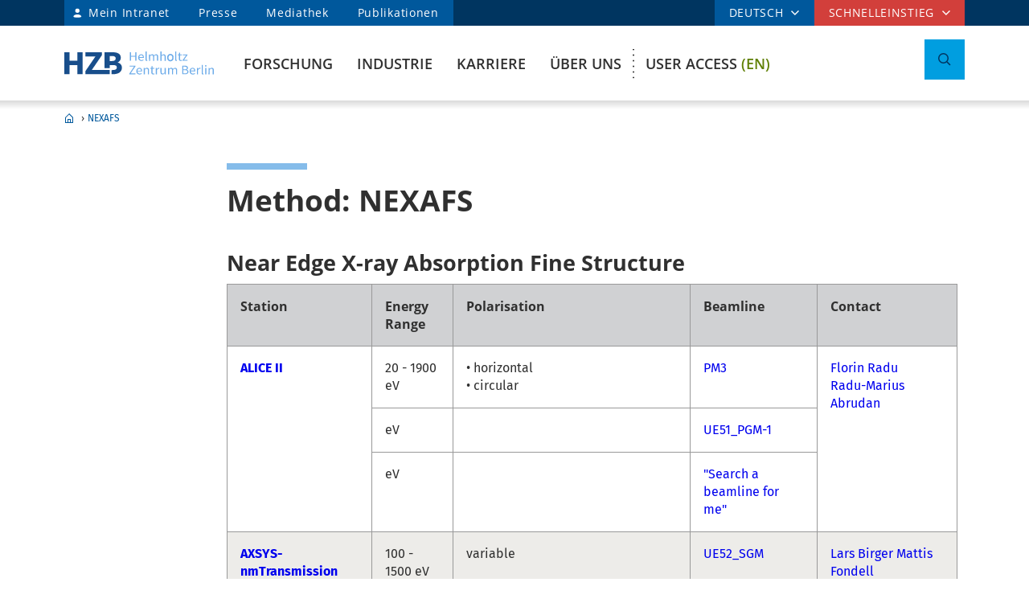

--- FILE ---
content_type: text/html; charset=ISO-8859-1
request_url: https://www.helmholtz-berlin.de/pubbin/igama_output?modus=einzel&sprache=de&gid=1777&typoid=35517
body_size: 115193
content:

<!DOCTYPE html>
<html class="flyntComponent page " lang="de-DE" dir="ltr" is="flynt-document-default">
<head>

 <meta http-equiv="X-UA-Compatible" content="IE=edge">
    <meta name="viewport" content="width=device-width, initial-scale=1">   
        <meta charset="iso-8859-1">
	<meta name="author" content="Helmholtz-Zentrum Berlin für Materialien und Energie" />
	<meta name="publisher" content="Helmholtz-Zentrum Berlin für Materialien und Energie" />
	<meta name="copyright" content="Helmholtz-Zentrum Berlin für Materialien und Energie" />
	<meta name="description" content="NEXAFS" />
	<meta name="keywords" content="NEXAFS,Near Edge X-ray Absorption Fine Structure" />
	<meta name="audience" content="Alle" />
	<meta name="content-language" content="de-DE" />
	<meta name="language" content="de-DE" />
	<meta name="page-type" content="Forschungseinrichtung" />
	<meta name="robots" content="INDEX,FOLLOW" />
	<meta name="revisit_after" content="one week" />
	<meta property="og:locale" content="de-DE" />
	<meta property="og:type" content="website" />
	<meta property="og:title" content="NEXAFS" />

	<meta property="og:site_name" content="HZB Website" />
	<meta name="twitter:title" content="NEXAFS" />

	<link rel="stylesheet" href="/styles/hzbdesign/vendor.css" />
	<link rel="stylesheet" href="/styles/hzbdesign/hzb_spezial.css" />
	
	<link rel="stylesheet" href="/styles/hzbdesign/main.css" />
	<script src="/scripts/hzbdesign/vendor.js" defer></script> 

   <script src="/scripts/hzbdesign/main.js" defer></script>
  





<title>NEXAFS - Helmholtz-Zentrum Berlin (HZB)</title>

</head>

<body   >

<div class="flyntComponent" is="flynt-layout-one-column"><div class="documentLayout">
   <header class="documentHeader">
   <div class="flyntComponent " is="flynt-navigation-main">
<a class="skipLink" href="#main">zum Hauptinhalt springen</a>   
      <div class="navigationMain  navigationMain--default">
<div class="navigationMain-top">
   <nav class="navigationMain-topMenu navigationMain-topMenu--left" aria-label="Tipps für Besucher ">
        <ul class="topLeftMenu">


<li class="languagePicker">  <button type="button" class="topMenu-link languagePicker-link" aria-expanded="false" aria-controls="language-dropdown-mobile">DEUTSCH</button>         <ul class="topMenu-dropdown languageDropdown" aria-hidden="true" id="language-dropdown-mobile"><li class="languageDropdown-item"><a class="languageDropdown-link" href="/pubbin/igama_output?modus=einzel&sprache=en&gid=1777&typoid=35517">ENGLISCH</a></li></ul></li>
<li class="topLeftMenu-item"><a class="topLeftMenu-link topLeftMenu-link--intranet" href="/bin/intern.pl">Mein Intranet</a></li>
<li class="topLeftMenu-item"><a class="topLeftMenu-link" href="/zentrum/presse-newsroom/pressekontakt/index_de.html">Presse</a></li>
<li class="topLeftMenu-item"><a class="topLeftMenu-link" href="/zentrum/presse-newsroom/mediathek/index_de.html">Mediathek</a></li>
<li class="topLeftMenu-item"><a class="topLeftMenu-link" href="/zentrum/organisation/bibliothek/publikationsserver_de.html">Publikationen</a></li>
</ul>
</nav>
<nav class="navigationMain-topMenu navigationMain-topMenu--right" aria-label="Spezialnavigation">
<ul class="topMenu">
<li class="topMenu-item topMenu-item--languagePicker">  <button type="button" class="topMenu-link" aria-expanded="false" aria-controls="language-dropdown">DEUTSCH</button>      <ul class="topMenu-dropdown languageDropdown" aria-hidden="true" id="language-dropdown"><li class="languageDropdown-item"><a class="languageDropdown-link" href="/pubbin/igama_output?modus=einzel&sprache=en&gid=1777&typoid=35517">ENGLISCH</a></li></ul></li><li class="topMenu-item">
<button type="button" class="topMenu-link" aria-expanded="false" aria-controls="topmenu-dropdown">Schnelleinstieg</button>
<ul class="topMenu-dropdown" aria-hidden="true" id="topmenu-dropdown">
<li class="topMenu-dropdown--item"><a aria-controls="dropdown-951-0-77119" aria-expanded="false" class="topMenu-dropdown--link topMenu-dropdown--link topMenu-dropdown--linkWithChildren" href="/zentrum/index_de.html">Allgemeine Informationen</a>
<ul class="topMenu-submenu" aria-hidden="true" id="dropdown-951-0-77119">
<li class="topMenu-submenu--item"><a class="topMenu-submenu--link" href="/kontakt_de.html">Kontakt</a></li>
<li class="topMenu-submenu--item"><a class="topMenu-submenu--link" href="/forschung/unsere-forschung/index_de.html">Forschung im Überblick</a></li>
<li class="topMenu-submenu--item"><a class="topMenu-submenu--link" href="/forschung/oe/index_de.html">Forschungsinstitute, Abteilungen</a></li>
<li class="topMenu-submenu--item"><a class="topMenu-submenu--link" href="/zentrum/wofuer-wir-stehen/mission-leitbild_de.html">Mission</a></li>
<li class="topMenu-submenu--item"><a class="topMenu-submenu--link" href="/zentrum/wofuer-wir-stehen/fakten_de.html">Zahlen und Fakten</a></li>
<li class="topMenu-submenu--item"><a class="topMenu-submenu--link" href="/sitemap_de.html">Sitemap (Übersicht der Seiten)</a></li>
</ul></li>
<li class="topMenu-dropdown--item"><a aria-controls="dropdown-951-0-77126" aria-expanded="false" class="topMenu-dropdown--link topMenu-dropdown--link topMenu-dropdown--linkWithChildren" href="/forschung/quellen/index_de.html">Forschung Infrastrukturen</a>
<ul class="topMenu-submenu" aria-hidden="true" id="dropdown-951-0-77126">
<li class="topMenu-submenu--item"><a class="topMenu-submenu--link" href="/forschung/quellen/bessy/index_de.html">BESSY II Röntgenquelle</a></li>
<li class="topMenu-submenu--item"><a class="topMenu-submenu--link" href="/forschung/quellen/zyklotron_de.html">Beschleuniger für die Protonentherapie</a></li>
<li class="topMenu-submenu--item"><a class="topMenu-submenu--link" href="/forschung/quellen/partner/ptb_de.html">Metrology Light Source - PTB</a></li>
<li class="topMenu-submenu--item"><a class="topMenu-submenu--link" href="/forschung/quellen/index_de.html">mehr Infrastrukturen</a></li>
</ul></li>
<li class="topMenu-dropdown--item"><a aria-controls="dropdown-951-0-77154" aria-expanded="false" class="topMenu-dropdown--link topMenu-dropdown--link topMenu-dropdown--linkWithChildren" href="/forschung/quellen/corelabs/index_de.html">Themenlabore</a>
<ul class="topMenu-submenu" aria-hidden="true" id="dropdown-951-0-77154">
<li class="topMenu-submenu--item"><a class="topMenu-submenu--link" href="/forschung/quellen/corelabs/elektronenmikroskopie/index_de.html">Correlative Microscopy and Spectroscopy</a></li>
<li class="topMenu-submenu--item"><a class="topMenu-submenu--link" href="/forschung/quellen/corelabs/quantum-materials/index_de.html">CoreLab Quantenmaterialien</a></li>
<li class="topMenu-submenu--item"><a class="topMenu-submenu--link" href="/forschung/quellen/corelabs/emil/index_de.html">EMIL - Energy Materials In-Situ Laboratory Berlin</a></li>
<li class="topMenu-submenu--item"><a class="topMenu-submenu--link" href="/forschung/kooperationen/forschungs-kooperationen/joint-laboratories_de.html">JointLabs - Vernetzung in der Wissenschaft</a></li>
<li class="topMenu-submenu--item"><a class="topMenu-submenu--link" href="/projects/pvcomb/index_de.html">PVcomB - Kompetenzzentrum Photovoltaik Berlin</a></li>
<li class="topMenu-submenu--item"><a class="topMenu-submenu--link" href="/forschung/quellen/corelabs/x-ray-corelab_de.html">X-Ray Corelab</a></li>
</ul></li>
<li class="topMenu-dropdown--item"><a aria-controls="dropdown-951-0-77162" aria-expanded="false" class="topMenu-dropdown--link topMenu-dropdown--link topMenu-dropdown--linkWithChildren" href="/forschung/quellen/corelabs/index_de.html">Strategische Projekte</a>
<ul class="topMenu-submenu" aria-hidden="true" id="dropdown-951-0-77162">
<li class="topMenu-submenu--item"><a class="topMenu-submenu--link" href="/forschung/quellen/bessy3/index_de.html">BESSY III</a></li>
<li class="topMenu-submenu--item"><a class="topMenu-submenu--link" href="/projects/catlab/index_de.html">CatLab – Catalysis Laboratory</a></li>
<li class="topMenu-submenu--item"><a class="topMenu-submenu--link" href="/forschung/kooperationen/index_de.html">Kooperationen</a></li>
</ul></li>
<li class="topMenu-dropdown--item"><a aria-controls="dropdown-951-0-77147" aria-expanded="false" class="topMenu-dropdown--link topMenu-dropdown--link topMenu-dropdown--linkWithChildren" href="/zentrum/index_de.html">Besucher</a>
<ul class="topMenu-submenu" aria-hidden="true" id="dropdown-951-0-77147">
<li class="topMenu-submenu--item"><a class="topMenu-submenu--link" href="/zentrum/standort/index_de.html">Standorte</a></li>
<li class="topMenu-submenu--item"><a class="topMenu-submenu--link" href="/zentrum/veranstaltungen-besucherservice/service/index_de.html">Besucherservice</a></li>
<li class="topMenu-submenu--item"><a class="topMenu-submenu--link" href="/user/general-information/contact_en.html">HZB User Office</a></li>
<li class="topMenu-submenu--item"><a class="topMenu-submenu--link" href="/projects/pt/index_de.html">Patienten</a></li>
<li class="topMenu-submenu--item"><a class="topMenu-submenu--link" href="/projects/schuelerlabor/index_de.html">Schülerlabor</a></li>
<li class="topMenu-submenu--item"><a class="topMenu-submenu--link" href="/pubbin/eventroom">Veranstaltungen</a></li>
</ul></li>
<li class="topMenu-dropdown--item"><a aria-controls="dropdown-951-0-77131" aria-expanded="false" class="topMenu-dropdown--link topMenu-dropdown--link topMenu-dropdown--linkWithChildren" href="/zentrum/index_de.html">Für Dienstleistende & Firmen</a>
<ul class="topMenu-submenu" aria-hidden="true" id="dropdown-951-0-77131">
<li class="topMenu-submenu--item"><a class="topMenu-submenu--link" href="/zentrum/standort/zutritt_de.html">Zutritt</a></li>
<li class="topMenu-submenu--item"><a class="topMenu-submenu--link" href="/zentrum/ausschreibungen-beschaffungen/index_de.html">Ausschreibung und Beschaffung</a></li>
</ul></li></ul></li></ul></nav></div>
<div class="navigationMain-bottom"><div class="navigationMain-logo"><a class="websiteLogo" href="/" title="Home"><img alt="" class="websiteLogo-image" src="/media/design/logo/hzb-logo.svg" /></a></div><button type="button" class="toggle toggle--mobileMenu" tabindex="0">
          <span class="toggle-label toggle-label--closed">Men&uuml;</span>
          <span class="toggle-label toggle-label--opened">Men&uuml; schließen</span>
          <span class="toggle-barPrimary"></span>
          <span class="toggle-barSecondary"></span>
        </button>

<div class="navigationMain-container"><nav class="navigationMain-mainMenu"  aria-label="Hauptnavigation">
<ul class="mainMenu">
<li class="mainMenu-item "><a class="mainMenu-toggle" href="/forschung/index_de.html" aria-expanded="false"  aria-controls="dropdown-384">Forschung</a>
<button class="mainMenu-nextLevel"  type="button"  aria-label="mehr" aria-expanded="false"></button><div class="mainMenu-dropdown" aria-hidden="true" id="dropdown-384"> <button class="mainMenu-closeMenu"  type="button"  aria-label="Men&uuml; schließen" ></button> <ul class="subMenu subMenu--level-0"   aria-hidden="true" id="parentsubmenu-73235" >
<li class="subMenu-item"><a class="subMenu-link" href="/forschung/index_de.html">ÜBERSICHT FORSCHUNG</a></li>
<li class="subMenu-item  "><a class="subMenu-link" href="/forschung/unsere-forschung/index_de.html">Unsere Forschung im Überblick</a>
<button class="subMenu-nextLevel" type="button" aria-label="mehr" aria-expanded="false" aria-controls="submenu-1"></button><ul class="subMenu subMenu--level-1"   aria-hidden="true" id="submenu-75374" >
<li class="subMenu-item  "><a class="subMenu-link" href="/forschung/unsere-forschung/photonenforschung/index_de.html">Forschung mit Photonen</a>
<button class="subMenu-nextLevel" type="button" aria-label="mehr" aria-expanded="false" aria-controls="submenu-2"></button><ul class="subMenu subMenu--level-2"   aria-hidden="true" id="submenu-75997" >
<li class="subMenu-item  "><a class="subMenu-link" href="/forschung/unsere-forschung/photonenforschung/proteinkristallographie-an-bessy-ii_de.html">Proteinkristallographie an BESSY II</a>
</li></ul>
<li class="subMenu-item  "><a class="subMenu-link" href="/forschung/unsere-forschung/photovoltaik/index_de.html">Photovoltaik</a></li>
<li class="subMenu-item  "><a class="subMenu-link" href="/forschung/unsere-forschung/solare-brennstoffe-und-katalyse/index_de.html">Erneuerbare Energieträger & Chemikalien</a></li>
<li class="subMenu-item  "><a class="subMenu-link" href="/forschung/unsere-forschung/elektrochemische-energiespeicherung/index_de.html">Batterien</a></li>
<li class="subMenu-item  "><a class="subMenu-link" href="/forschung/unsere-forschung/fit/index_de.html">Quanten- und Funktionale Materialien</a></li>
<li class="subMenu-item  "><a class="subMenu-link" href="/forschung/unsere-forschung/beschleunigerentwicklung/index_de.html">Beschleunigerforschung</a></li>
<li class="subMenu-item  "><a class="subMenu-link" href="/forschung/unsere-forschung/energy-systems/index_de.html">Energiesysteme</a>
</li></ul>
<li class="subMenu-item  "><a class="subMenu-link" href="/forschung/quellen/index_de.html">Infrastrukturen</a>
<button class="subMenu-nextLevel" type="button" aria-label="mehr" aria-expanded="false" aria-controls="submenu-1"></button><ul class="subMenu subMenu--level-1"   aria-hidden="true" id="submenu-50730" >
<li class="subMenu-item  "><a class="subMenu-link" href="/forschung/quellen/bessy/index_de.html">BESSY II Röntgenquelle</a>
<button class="subMenu-nextLevel" type="button" aria-label="mehr" aria-expanded="false" aria-controls="submenu-2"></button><ul class="subMenu subMenu--level-2"   aria-hidden="true" id="submenu-50901" >
<li class="subMenu-item  "><a class="subMenu-link" href="/forschung/quellen/bessy/forschungshighlights_de.html">Forschungsfelder</a></li>
<li class="subMenu-item  "><a class="subMenu-link" href="/forschung/quellen/bessy/highlights-bessy-ii_de.html">Highlights BESSY II</a></li>
<li class="subMenu-item  "><a class="subMenu-link" href="/forschung/quellen/bessy/wie-funktioniert-bessy_de.html">Wie funktioniert BESSY II?</a></li>
<li class="subMenu-item  "><a class="subMenu-link" href="/forschung/quellen/bessy/bessy-in-zahlen_de.html">Zahlen und Fakten</a>
</li></ul>
<li class="subMenu-item  "><a class="subMenu-link" href="/forschung/quellen/bessy-2-plus-upgrade_de.html">BESSY II+ Upgrade</a></li>
<li class="subMenu-item  "><a class="subMenu-link" href="/forschung/quellen/bessy3/index_de.html">Der Weg zu BESSY III</a></li>
<li class="subMenu-item  "><a class="subMenu-link" href="/forschung/quellen/corelabs/index_de.html">Corelabs</a>
<button class="subMenu-nextLevel" type="button" aria-label="mehr" aria-expanded="false" aria-controls="submenu-2"></button><ul class="subMenu subMenu--level-2"   aria-hidden="true" id="submenu-72316" >
<li class="subMenu-item  "><a class="subMenu-link" href="/forschung/quellen/corelabs/emil/index_de.html">Energy Materials In-Situ Laboratory Berlin</a></li>
<li class="subMenu-item  "><a class="subMenu-link" href="/forschung/quellen/corelabs/x-ray-corelab_de.html">X-ray CoreLab</a></li>
<li class="subMenu-item  "><a class="subMenu-link" href="/forschung/quellen/corelabs/elektronenmikroskopie/index_de.html">Correlative Microscopy and Spectroscopy</a></li>
<li class="subMenu-item  "><a class="subMenu-link" href="/forschung/quellen/corelabs/quantum-materials/index_de.html">Quantum Materials</a></li>
<li class="subMenu-item  "><a class="subMenu-link" href="/forschung/quellen/corelabs/hysprint_de.html">HySPRINT Photovoltaics Lab</a></li>
<li class="subMenu-item  "><a class="subMenu-link" href="/forschung/quellen/corelabs/pvcomb_de.html">Kompetenzzentrum Photovoltaik Berlin</a>
</li></ul>
<li class="subMenu-item  "><a class="subMenu-link" href="/forschung/quellen/zyklotron_de.html">Protonenbeschleuniger</a></li>
<li class="subMenu-item  "><a class="subMenu-link" href="/forschung/quellen/radhard/index_de.html">Bestrahlungen für Strahlenhärtetests</a>
<button class="subMenu-nextLevel" type="button" aria-label="mehr" aria-expanded="false" aria-controls="submenu-2"></button><ul class="subMenu subMenu--level-2"   aria-hidden="true" id="submenu-75892" >
<li class="subMenu-item  "><a class="subMenu-link" href="/forschung/quellen/radhard/protonen_de.html">Protonenbestrahlung</a></li>
<li class="subMenu-item  "><a class="subMenu-link" href="/forschung/quellen/radhard/bestrahlung_de.html">Gammabestrahlung</a>
</li></ul>
<li class="subMenu-item  "><a class="subMenu-link" href="/forschung/quellen/partner/index_de.html">Infrastrukturen Partner</a>
<button class="subMenu-nextLevel" type="button" aria-label="mehr" aria-expanded="false" aria-controls="submenu-2"></button><ul class="subMenu subMenu--level-2"   aria-hidden="true" id="submenu-75926" >
<li class="subMenu-item  "><a class="subMenu-link" href="/forschung/quellen/partner/ptb_de.html">PTB – Physikalisch-Technische Bundesanstalt</a></li>
<li class="subMenu-item  "><a class="subMenu-link" href="/forschung/quellen/partner/bam_de.html">BAM – Bundesanstalt für Materialforschung und -prüfung</a></li>
<li class="subMenu-item  "><a class="subMenu-link" href="/forschung/quellen/partner/erum-pro_de.html">ErUm-Pro geförderte Instrumentierung – Erforschung der Materie an  Großgeräten</a>
</li></ul>
<li class="subMenu-item  "><a class="subMenu-link" href="/forschung/quellen/strahlenschutz/index_de.html">Strahlenschutz</a>
<button class="subMenu-nextLevel" type="button" aria-label="mehr" aria-expanded="false" aria-controls="submenu-2"></button><ul class="subMenu subMenu--level-2"   aria-hidden="true" id="submenu-75018" >
<li class="subMenu-item  "><a class="subMenu-link" href="/forschung/quellen/strahlenschutz/strahlenschutz-wannsee/index_de.html">Strahlenschutz Wannsee</a></li>
<li class="subMenu-item  "><a class="subMenu-link" href="/forschung/quellen/strahlenschutz/strahlenschutz-adlershof/index_de.html">Strahlenschutz Adlershof</a>
</li></ul>
</li></ul>
<li class="subMenu-item  "><a class="subMenu-link" href="/forschung/oe/index_de.html">Institute, Abteilungen</a>
<button class="subMenu-nextLevel" type="button" aria-label="mehr" aria-expanded="false" aria-controls="submenu-1"></button><ul class="subMenu subMenu--level-1"   aria-hidden="true" id="submenu-7555" >
<li class="subMenu-item  "><a class="subMenu-link" href="/forschung/oe/se/index_de.html">Solare Energie</a>
<button class="subMenu-nextLevel" type="button" aria-label="mehr" aria-expanded="false" aria-controls="submenu-2"></button><ul class="subMenu subMenu--level-2"   aria-hidden="true" id="submenu-79165" >
<li class="subMenu-item  "><a class="subMenu-link" href="/forschung/oe/se/seminar_de.html">Solarenergie Seminar</a></li>
<li class="subMenu-item  "><a class="subMenu-link" href="/projects/pvcomb/index_de.html">PVcomB</a></li>
<li class="subMenu-item  "><a class="subMenu-link" href="/projects/hysprint/index_en.html">HySPRINT Photovoltaics Lab</a></li>
<li class="subMenu-item  "><a class="subMenu-link" href="/forschung/oe/se/interfacedesign/index_en.html">Interface Design <span class="subMenu-suffix">(en)</span></a></li>
<li class="subMenu-item  "><a class="subMenu-link" href="/forschung/oe/se/solarenergieoptik/index_de.html">Solarenergieoptik</a></li>
<li class="subMenu-item  "><a class="subMenu-link" href="/forschung/oe/se/struktur-dynamik-energiematerialien/index_de.html">Struktur und Dynamik von Energiematerialien</a></li>
<li class="subMenu-item  "><a class="subMenu-link" href="/forschung/oe/se/spins/index_de.html">Spins in der Energieumwandlung und Quanteninformatik</a></li>
<li class="subMenu-item  "><a class="subMenu-link" href="/forschung/oe/se/novel-materials-and-interfaces/index_en.html">Active Materials and Interfaces for Stable Perovskite Solar Cells <span class="subMenu-suffix">(en)</span></a></li>
<li class="subMenu-item  "><a class="subMenu-link" href="/forschung/oe/se/perovskite-tandemsolarcells/index_de.html">Perowskit Tandemsolarzellen</a></li>
<li class="subMenu-item  "><a class="subMenu-link" href="/forschung/oe/se/hybrid-materials/index_en.html">Solution-Processes for Hybrid Materials and Devices <span class="subMenu-suffix">(en)</span></a></li>
<li class="subMenu-item  "><a class="subMenu-link" href="/forschung/oe/se/optoelectronic-material-and-pv-engineering/index_de.html">Optoelektronische Material- und Photovoltaik-Entwicklung</a></li>
<li class="subMenu-item  "><a class="subMenu-link" href="/forschung/oe/se/perovskite-based-multi-junction-solar-cells/index_de.html">Perowskitbasierte Multi-Junction Solarzellen</a></li>
<li class="subMenu-item  "><a class="subMenu-link" href="/forschung/oe/se/generative-manufacturing-processes/index_en.html">Generative Manufacturing Processes <span class="subMenu-suffix">(en)</span></a></li>
<li class="subMenu-item  "><a class="subMenu-link" href="/forschung/oe/se/hybride-materialsysteme/index_de.html">Hybride Materialsysteme</a></li>
<li class="subMenu-item  "><a class="subMenu-link" href="/forschung/oe/se/intern/index_de.html">Informationen des Bereichs (intern)</a>
</li></ul>
<li class="subMenu-item  "><a class="subMenu-link" href="/forschung/oe/ce/index_de.html">Chemische Energie</a>
<button class="subMenu-nextLevel" type="button" aria-label="mehr" aria-expanded="false" aria-controls="submenu-2"></button><ul class="subMenu subMenu--level-2"   aria-hidden="true" id="submenu-3928" >
<li class="subMenu-item  "><a class="subMenu-link" href="/forschung/oe/ce/solar-fuels/index_en.html">Solar Fuels <span class="subMenu-suffix">(en)</span></a></li>
<li class="subMenu-item  "><a class="subMenu-link" href="/forschung/oe/ce/nanospectroscopy/index_de.html">Nanospectroscopy</a></li>
<li class="subMenu-item  "><a class="subMenu-link" href="/forschung/oe/ce/elektrochemische-energiespeicherung/index_de.html">Elektrochemische Energiespeicherung</a></li>
<li class="subMenu-item  "><a class="subMenu-link" href="/forschung/oe/ce/mikrostruktur-eigenspannungsanalyse/index_de.html">Mikrostruktur- und Eigenspannungsanalyse</a></li>
<li class="subMenu-item  "><a class="subMenu-link" href="/forschung/oe/ce/materials-chemistry-for-catalysis/index_de.html">Materialchemie für Katalyse</a></li>
<li class="subMenu-item  "><a class="subMenu-link" href="/forschung/oe/ce/photo-electrocatalysis/index_en.html">Nanoscale Operando CO2 Photo-Electrocatalysis <span class="subMenu-suffix">(en)</span></a></li>
<li class="subMenu-item  "><a class="subMenu-link" href="/forschung/oe/ce/dynamic-electrocatalytic-interfaces/index_en.html">Dynamic Electrocatalytic Interfaces <span class="subMenu-suffix">(en)</span></a></li>
<li class="subMenu-item  "><a class="subMenu-link" href="/forschung/oe/ce/electrochemical-conversion/index_en.html">Electrochemical Conversion <span class="subMenu-suffix">(en)</span></a></li>
<li class="subMenu-item  "><a class="subMenu-link" href="/forschung/oe/ce/synthesis-to-devices/index_de.html">Elektrokatalyse: von der Synthese zum Bauteil</a></li>
<li class="subMenu-item  "><a class="subMenu-link" href="/forschung/oe/ce/oxygen-evolution/index_de.html">Gestaltung Sauerstoffentwicklungsmechanismus</a></li>
<li class="subMenu-item  "><a class="subMenu-link" href="/forschung/oe/ce/nanoskalige-fest-fluessig-grenzflaechen/index_de.html">Nanoskalige Fest-Flüssig-Grenzflächen</a></li>
<li class="subMenu-item  "><a class="subMenu-link" href="/forschung/oe/ce/catalysis-for-energy/index_en.html">Catalysis for Energy <span class="subMenu-suffix">(en)</span></a></li>
<li class="subMenu-item  "><a class="subMenu-link" href="/forschung/oe/ce/analyse-batterien/index_de.html">Operando Analyse von Batterien</a>
</li></ul>
<li class="subMenu-item  "><a class="subMenu-link" href="/forschung/oe/qm/index_de.html">Quanten- und Funktionale Materialien</a>
<button class="subMenu-nextLevel" type="button" aria-label="mehr" aria-expanded="false" aria-controls="submenu-2"></button><ul class="subMenu subMenu--level-2"   aria-hidden="true" id="submenu-72098" >
<li class="subMenu-item  "><a class="subMenu-link" href="/forschung/oe/qm/functional-oxides-for-it/index_en.html">Functional Oxides for Energy Efficient IT <span class="subMenu-suffix">(en)</span></a></li>
<li class="subMenu-item  "><a class="subMenu-link" href="/forschung/oe/qm/quantenphaenomene/index_de.html">Quantenphänomene in neuen Materialien</a></li>
<li class="subMenu-item  "><a class="subMenu-link" href="/forschung/oe/qm/dynamik-transport-quantenmaterialien/index_de.html">Dynamik und Transport in Quantenmaterialien</a></li>
<li class="subMenu-item  "><a class="subMenu-link" href="/forschung/oe/qm/spin-topologie/index_de.html">Spin und Topologie in Quantenmaterialien</a></li>
<li class="subMenu-item  "><a class="subMenu-link" href="/forschung/oe/qm/theorie-quantenmaterialien/index_de.html">Theorie von neuen Quantenmaterialien</a></li>
<li class="subMenu-item  "><a class="subMenu-link" href="/forschung/oe/qm/maxray/index_en.html">MaXRay: Magnetism and Coherent X-Ray Imaging <span class="subMenu-suffix">(en)</span></a></li>
<li class="subMenu-item  "><a class="subMenu-link" href="/forschung/oe/qm/theory-electron-dynamics/index_en.html">Theory of Electron Dynamics and Spectroscopy <span class="subMenu-suffix">(en)</span></a></li>
<li class="subMenu-item  "><a class="subMenu-link" href="/forschung/oe/qm/intern/index_de.html">Informationen des Bereichs (intern)</a>
</li></ul>
<li class="subMenu-item  "><a class="subMenu-link" href="/forschung/oe/ps/index_de.html">Photon Science</a>
<button class="subMenu-nextLevel" type="button" aria-label="mehr" aria-expanded="false" aria-controls="submenu-2"></button><ul class="subMenu subMenu--level-2"   aria-hidden="true" id="submenu-42297" >
<li class="subMenu-item  "><a class="subMenu-link" href="/forschung/oe/ps/synchrotron-radiation-research/index_en.html">Methods and Instrumentation for Synchrotron Radiation Research <span class="subMenu-suffix">(en)</span></a></li>
<li class="subMenu-item  "><a class="subMenu-link" href="/forschung/oe/ps/electronic-structure-dynamics/index_en.html">Electronic Structure Dynamics <span class="subMenu-suffix">(en)</span></a></li>
<li class="subMenu-item  "><a class="subMenu-link" href="/forschung/oe/ps/atomic-scale-dynamics/index_en.html">Atomic-Scale Dynamics in Light-Energy Conversion <span class="subMenu-suffix">(en)</span></a></li>
<li class="subMenu-item  "><a class="subMenu-link" href="/forschung/oe/ps/x-ray-spectroscopy/index_en.html">Highly Sensitive X-ray Spectroscopy <span class="subMenu-suffix">(en)</span></a></li>
<li class="subMenu-item  "><a class="subMenu-link" href="/forschung/oe/ps/ai-and-biomolecular-structures/index_de.html">KI und Biomolekulare Strukturen</a></li>
<li class="subMenu-item  "><a class="subMenu-link" href="/forschung/oe/ps/x-ray-microscopy/index_en.html">X-ray microscopy <span class="subMenu-suffix">(en)</span></a></li>
<li class="subMenu-item  "><a class="subMenu-link" href="/forschung/oe/ps/magnons/index_de.html">Nachwuchsgruppe Magnonen: Röntgenstrahlen und Modelle</a></li>
<li class="subMenu-item  "><a class="subMenu-link" href="/forschung/oe/ps/macromolecular-crystallography/index_en.html">Macromolecular Crystallography <span class="subMenu-suffix">(en)</span></a></li>
<li class="subMenu-item  "><a class="subMenu-link" href="/forschung/oe/ps/synclab/index_de.html">Kombinierte Röntgenmethoden im BLiX und BESSY II - SyncLab</a></li>
<li class="subMenu-item  "><a class="subMenu-link" href="/forschung/oe/ps/ultrafast-dynamics/index_en.html">Ultrafast Dynamics <span class="subMenu-suffix">(en)</span></a></li>
<li class="subMenu-item  "><a class="subMenu-link" href="/forschung/oe/ps/intern/index_de.html">Bereich Photon Science (intern)</a>
</li></ul>
<li class="subMenu-item  "><a class="subMenu-link" href="/forschung/oe/be/index_de.html">Beschleuniger</a>
<button class="subMenu-nextLevel" type="button" aria-label="mehr" aria-expanded="false" aria-controls="submenu-2"></button><ul class="subMenu subMenu--level-2"   aria-hidden="true" id="submenu-51855" >
<li class="subMenu-item  "><a class="subMenu-link" href="/forschung/oe/be/operation-accelerator/index_en.html">Accelerator Operation and Technology <span class="subMenu-suffix">(en)</span></a></li>
<li class="subMenu-item  "><a class="subMenu-link" href="/forschung/oe/be/science-technology-accelerating-systems/index_en.html">Science and Technology of Accelerating Systems <span class="subMenu-suffix">(en)</span></a></li>
<li class="subMenu-item  "><a class="subMenu-link" href="/forschung/oe/be/high-brightness-beams/index_en.html">High Brightness Beams <span class="subMenu-suffix">(en)</span></a></li>
<li class="subMenu-item  "><a class="subMenu-link" href="/forschung/oe/be/protonentherapie/index_de.html">Protonentherapie</a></li>
<li class="subMenu-item  "><a class="subMenu-link" href="/forschung/oe/be/intern/index_de.html">Bereich Beschleuniger (intern)</a></li>
<li class="subMenu-item  "><a class="subMenu-link" href="/forschung/oe/be/education/index_de.html">Lehre</a></li>
<li class="subMenu-item  "><a class="subMenu-link" href="/forschung/oe/be/accelerators_de.html">Unsere Accelerator-Forschung</a>
</li></ul>
<li class="subMenu-item  "><a class="subMenu-link" href="/forschung/oe/wi/index_de.html">Wissenschaftliche Instrumentierung und Unterstützung</a>
<button class="subMenu-nextLevel" type="button" aria-label="mehr" aria-expanded="false" aria-controls="submenu-2"></button><ul class="subMenu subMenu--level-2"   aria-hidden="true" id="submenu-73785" >
<li class="subMenu-item  "><a class="subMenu-link" href="/forschung/oe/wi/optik-strahlrohre/index_de.html">Optik und Strahlrohre</a></li>
<li class="subMenu-item  "><a class="subMenu-link" href="/forschung/oe/wi/praezisionsgitter/index_de.html">Präzisionsgitter</a></li>
<li class="subMenu-item  "><a class="subMenu-link" href="/forschung/oe/wi/undulators/index_en.html">Undulators <span class="subMenu-suffix">(en)</span></a></li>
<li class="subMenu-item  "><a class="subMenu-link" href="/forschung/oe/wi/sample-environment/index_en.html">Sample Environment <span class="subMenu-suffix">(en)</span></a></li>
<li class="subMenu-item  "><a class="subMenu-link" href="/forschung/oe/wi/konstruktion/index_de.html">Konstruktion und Fertigung</a></li>
<li class="subMenu-item  "><a class="subMenu-link" href="/forschung/oe/wi/elektronik_de.html">Elektronik</a></li>
<li class="subMenu-item  "><a class="subMenu-link" href="/forschung/oe/wi/user-support_de.html">Technische Nutzerunterstützung</a>
</li></ul>
</li></ul>
<li class="subMenu-item  "><a class="subMenu-link" href="/forschung/kooperationen/index_de.html">Kooperationen</a>
<button class="subMenu-nextLevel" type="button" aria-label="mehr" aria-expanded="false" aria-controls="submenu-1"></button><ul class="subMenu subMenu--level-1"   aria-hidden="true" id="submenu-75011" >
<li class="subMenu-item  "><a class="subMenu-link" href="/forschung/kooperationen/forschungs-kooperationen/index_de.html">Forschungs-Kooperationen</a>
<button class="subMenu-nextLevel" type="button" aria-label="mehr" aria-expanded="false" aria-controls="submenu-2"></button><ul class="subMenu subMenu--level-2"   aria-hidden="true" id="submenu-52842" >
<li class="subMenu-item  "><a class="subMenu-link" href="/forschung/kooperationen/forschungs-kooperationen/gemeinsame-forschergruppen_de.html">Gemeinsame Forschergruppen</a></li>
<li class="subMenu-item  "><a class="subMenu-link" href="/forschung/kooperationen/forschungs-kooperationen/joint-laboratories_de.html">Joint Laboratories</a></li>
<li class="subMenu-item  "><a class="subMenu-link" href="/forschung/kooperationen/forschungs-kooperationen/exzellenzcluster_de.html">Exzellenzcluster</a>
</li></ul>
<li class="subMenu-item  "><a class="subMenu-link" href="/forschung/kooperationen/lehre-nachwuchsfoerderung/index_de.html">Lehre/ Nachwuchsförderung</a>
<button class="subMenu-nextLevel" type="button" aria-label="mehr" aria-expanded="false" aria-controls="submenu-2"></button><ul class="subMenu subMenu--level-2"   aria-hidden="true" id="submenu-52844" >
<li class="subMenu-item  "><a class="subMenu-link" href="/forschung/kooperationen/lehre-nachwuchsfoerderung/gemeinsame-berufungen_de.html">Gemeinsame Berufungen</a></li>
<li class="subMenu-item  "><a class="subMenu-link" href="/forschung/kooperationen/lehre-nachwuchsfoerderung/nachwuchsgruppen_de.html">Nachwuchsgruppen</a></li>
<li class="subMenu-item  "><a class="subMenu-link" href="/forschung/kooperationen/lehre-nachwuchsfoerderung/graduiertenschulen/index_de.html">Research Schools</a>
</li></ul>
<li class="subMenu-item  "><a class="subMenu-link" href="/forschung/kooperationen/partner/index_de.html">Partner</a>
<button class="subMenu-nextLevel" type="button" aria-label="mehr" aria-expanded="false" aria-controls="submenu-2"></button><ul class="subMenu subMenu--level-2"   aria-hidden="true" id="submenu-74991" >
<li class="subMenu-item  "><a class="subMenu-link" href="/forschung/kooperationen/partner/helmholtz-plattformen_de.html">Helmholtz-Plattformen</a></li>
<li class="subMenu-item  "><a class="subMenu-link" href="/forschung/kooperationen/partner/crg_de.html">Collaborative Research Groups</a>
</li></ul>
</li></ul>
<li class="subMenu-item  "><a class="subMenu-link" href="/forschung/publikationen_de.html">HZB Publikationen</a></li>
<li class="subMenu-item  "><a class="subMenu-link" href="/forschung/pof_de.html">Programm-orientierte Förderung</a>
</li></ul></div></li>

<li class="mainMenu-item "><a class="mainMenu-toggle" href="/industrie/index_de.html" aria-expanded="false"  aria-controls="dropdown-74318">Industrie</a>
<button class="mainMenu-nextLevel"  type="button"  aria-label="mehr" aria-expanded="false"></button><div class="mainMenu-dropdown" aria-hidden="true" id="dropdown-74318"> <button class="mainMenu-closeMenu"  type="button"  aria-label="Men&uuml; schließen" ></button> <ul class="subMenu subMenu--level-0"   aria-hidden="true" id="parentsubmenu-75864" >
<li class="subMenu-item"><a class="subMenu-link" href="/industrie/index_de.html">ÜBERSICHT INDUSTRIE</a></li>
<li class="subMenu-item  "><a class="subMenu-link" href="/industrie/kontakt/index_de.html">Kontakt</a>
<button class="subMenu-nextLevel" type="button" aria-label="mehr" aria-expanded="false" aria-controls="submenu-1"></button><ul class="subMenu subMenu--level-1"   aria-hidden="true" id="submenu-75870" >
<li class="subMenu-item  "><a class="subMenu-link" href="/industrie/kontakt/erste-schritte_de.html">Erste Schritte zu Information und Kooperation</a>
</li></ul>
<li class="subMenu-item  "><a class="subMenu-link" href="/industrie/mehr-erfahren-ueber-industriekooperationen/index_de.html">Mehr erfahren über Kooperationen</a>
<button class="subMenu-nextLevel" type="button" aria-label="mehr" aria-expanded="false" aria-controls="submenu-1"></button><ul class="subMenu subMenu--level-1"   aria-hidden="true" id="submenu-75862" >
<li class="subMenu-item  "><a class="subMenu-link" href="/industrie/mehr-erfahren-ueber-industriekooperationen/branchen/index_de.html">Unser Angebot nach Branchen</a>
<button class="subMenu-nextLevel" type="button" aria-label="mehr" aria-expanded="false" aria-controls="submenu-2"></button><ul class="subMenu subMenu--level-2"   aria-hidden="true" id="submenu-76159" >
<li class="subMenu-item  "><a class="subMenu-link" href="/industrie/mehr-erfahren-ueber-industriekooperationen/branchen/materialien_de.html">Werkstoffe, Materialien</a></li>
<li class="subMenu-item  "><a class="subMenu-link" href="/industrie/mehr-erfahren-ueber-industriekooperationen/branchen/umwelt-verkehr_de.html">Energie, Umwelt und Verkehr</a></li>
<li class="subMenu-item  "><a class="subMenu-link" href="/industrie/mehr-erfahren-ueber-industriekooperationen/branchen/mikrosystem-nanotechnikt_de.html">Mikrosystem- und Nanotechnik</a></li>
<li class="subMenu-item  "><a class="subMenu-link" href="/industrie/mehr-erfahren-ueber-industriekooperationen/branchen/chemie_de.html">Chemie</a></li>
<li class="subMenu-item  "><a class="subMenu-link" href="/industrie/mehr-erfahren-ueber-industriekooperationen/branchen/feinmechanik-opti_de.html">Feinmechanik und Optik</a></li>
<li class="subMenu-item  "><a class="subMenu-link" href="/industrie/mehr-erfahren-ueber-industriekooperationen/branchen/biomedizin_de.html">Biomedizin</a></li>
<li class="subMenu-item  "><a class="subMenu-link" href="/industrie/mehr-erfahren-ueber-industriekooperationen/branchen/computer_de.html">IT Hard- und Software</a></li>
<li class="subMenu-item  "><a class="subMenu-link" href="/industrie/mehr-erfahren-ueber-industriekooperationen/branchen/luft-raumfahrt_de.html">Luft- und Raumfahrt</a>
</li></ul>
<li class="subMenu-item  "><a class="subMenu-link" href="/industrie/mehr-erfahren-ueber-industriekooperationen/angebote_de.html">Service - von der Labornutzung zur Forschungskooperation</a></li>
<li class="subMenu-item  "><a class="subMenu-link" href="/industrie/mehr-erfahren-ueber-industriekooperationen/techniken/index_de.html">Unsere Kompetenzen & Techniken</a>
<button class="subMenu-nextLevel" type="button" aria-label="mehr" aria-expanded="false" aria-controls="submenu-2"></button><ul class="subMenu subMenu--level-2"   aria-hidden="true" id="submenu-75849" >
<li class="subMenu-item  "><a class="subMenu-link" href="/industrie/mehr-erfahren-ueber-industriekooperationen/techniken/radiographie_de.html">Radiographie</a></li>
<li class="subMenu-item  "><a class="subMenu-link" href="/industrie/mehr-erfahren-ueber-industriekooperationen/techniken/tomographie_de.html">Tomographie</a></li>
<li class="subMenu-item  "><a class="subMenu-link" href="/industrie/mehr-erfahren-ueber-industriekooperationen/techniken/tem_de.html">Transmissionselektronenmikroskopie</a></li>
<li class="subMenu-item  "><a class="subMenu-link" href="/industrie/mehr-erfahren-ueber-industriekooperationen/techniken/residualstress_de.html">Eigenspannungsanalyse</a></li>
<li class="subMenu-item  "><a class="subMenu-link" href="/industrie/mehr-erfahren-ueber-industriekooperationen/techniken/reflectometry_de.html">Reflektometrie</a></li>
<li class="subMenu-item  "><a class="subMenu-link" href="/industrie/mehr-erfahren-ueber-industriekooperationen/techniken/kleinwinkel_de.html">Kleinwinkelstreuung</a></li>
<li class="subMenu-item  "><a class="subMenu-link" href="/industrie/mehr-erfahren-ueber-industriekooperationen/techniken/exafs-xanes_de.html">EXAFS und XANES zur Charakterisierung von Kathodenmaterialien</a></li>
<li class="subMenu-item  "><a class="subMenu-link" href="/industrie/mehr-erfahren-ueber-industriekooperationen/techniken/rixs_de.html">Thermoelektrische Materialien RIXS</a></li>
<li class="subMenu-item  "><a class="subMenu-link" href="/industrie/mehr-erfahren-ueber-industriekooperationen/techniken/xps_de.html">Optimierung von Materialoberflächen mit XPS</a></li>
<li class="subMenu-item  "><a class="subMenu-link" href="/industrie/mehr-erfahren-ueber-industriekooperationen/techniken/bestrahlung_de.html">Gammabestrahlung</a></li>
<li class="subMenu-item  "><a class="subMenu-link" href="/industrie/mehr-erfahren-ueber-industriekooperationen/techniken/squid_de.html">Magnetisierung, Leitfähigkeit, Polarisation</a></li>
<li class="subMenu-item  "><a class="subMenu-link" href="/industrie/mehr-erfahren-ueber-industriekooperationen/techniken/crystalgrowth_de.html">Kristallzüchtung & Probenpräparation</a></li>
<li class="subMenu-item  "><a class="subMenu-link" href="/industrie/mehr-erfahren-ueber-industriekooperationen/techniken/supralab_en.html">Supralab <span class="subMenu-suffix">(en)</span></a></li>
<li class="subMenu-item  "><a class="subMenu-link" href="/industrie/mehr-erfahren-ueber-industriekooperationen/techniken/machine-learing-algorithms-for-pv-devices--en-_de.html">Machine Learing Algorithms for PV devices <span class="subMenu-suffix">(en)</span></a></li>
<li class="subMenu-item  "><a class="subMenu-link" href="/industrie/mehr-erfahren-ueber-industriekooperationen/techniken/method--computer-program--and-system-for-determining-transport-properties-of-majority-and-minority-charge-carriers--en-_de.html">Method, computer program, and system for determining transport properties of majority and minority charge carriers <span class="subMenu-suffix">(en)</span></a></li>
<li class="subMenu-item  "><a class="subMenu-link" href="/industrie/mehr-erfahren-ueber-industriekooperationen/techniken/temperature-controlled-spin-coating-process--en-_de.html">Temperature controlled spin coating process</a></li>
<li class="subMenu-item  "><a class="subMenu-link" href="/industrie/mehr-erfahren-ueber-industriekooperationen/techniken/liquid-phase-crystallization-of-silicon-on-insulators_de.html">Liquid Phase Crystallization of Silicon on Insulators <span class="subMenu-suffix">(en)</span></a></li>
<li class="subMenu-item  "><a class="subMenu-link" href="/industrie/mehr-erfahren-ueber-industriekooperationen/techniken/novel-room-temperature-surface-treatment-for-metal-oxides---tcos_de.html">Novel Room Temperature Surface Treatment for Metal Oxides & TCOs <span class="subMenu-suffix">(en)</span></a></li>
<li class="subMenu-item  "><a class="subMenu-link" href="/industrie/mehr-erfahren-ueber-industriekooperationen/techniken/outdoor-test---monitoring-platform-for-laboratory-and-industry--8208-scale-solar-modules_de.html">Outdoor test & monitoring platform for laboratory and industry&#8208;scale solar modules <span class="subMenu-suffix">(en)</span></a>
</li></ul>
<li class="subMenu-item  "><a class="subMenu-link" href="/industrie/mehr-erfahren-ueber-industriekooperationen/beispiele/index_de.html">Industrieanwendungen</a></li>
<li class="subMenu-item  "><a class="subMenu-link" href="/industrie/mehr-erfahren-ueber-industriekooperationen/corelabs_de.html">CoreLabs - Zentrale Labore</a>
</li></ul>
<li class="subMenu-item  "><a class="subMenu-link" href="/industrie/erfolgsgeschichten/index_de.html">Erfolgsgeschichten</a>
<button class="subMenu-nextLevel" type="button" aria-label="mehr" aria-expanded="false" aria-controls="submenu-1"></button><ul class="subMenu subMenu--level-1"   aria-hidden="true" id="submenu-75860" >
<li class="subMenu-item  "><a class="subMenu-link" href="/industrie/erfolgsgeschichten/tt-preis/index_de.html">Technologietransfer-Preis</a>
<button class="subMenu-nextLevel" type="button" aria-label="mehr" aria-expanded="false" aria-controls="submenu-2"></button><ul class="subMenu subMenu--level-2"   aria-hidden="true" id="submenu-77028" >
<li class="subMenu-item  "><a class="subMenu-link" href="/industrie/erfolgsgeschichten/tt-preis/eingereichte-projekte-2021_de.html">TT-Preis: eingereichte Projekte 2021</a></li>
<li class="subMenu-item  "><a class="subMenu-link" href="/industrie/erfolgsgeschichten/tt-preis/eingereichte-projekte_de.html">TT-Preis: eingereichte Projekte 2019</a>
</li></ul>
<li class="subMenu-item  "><a class="subMenu-link" href="/industrie/erfolgsgeschichten/industriebeirat_de.html">Industriebeirat</a>
</li></ul>
<li class="subMenu-item  "><a class="subMenu-link" href="/industrie/news_de.html">Übersicht Nachrichten</a></li>
<li class="subMenu-item  "><a class="subMenu-link" href="/industrie/veranstaltungen/index_de.html">Veranstaltungen</a>
<button class="subMenu-nextLevel" type="button" aria-label="mehr" aria-expanded="false" aria-controls="submenu-1"></button><ul class="subMenu subMenu--level-1"   aria-hidden="true" id="submenu-77858" >
<li class="subMenu-item  "><a class="subMenu-link" href="/industrie/veranstaltungen/focusforum/index_en.html">Quality Assurance in Accelerator Facilities <span class="subMenu-suffix">(en)</span></a>
</li></ul>
</li></ul></div></li>

<li class="mainMenu-item "><a class="mainMenu-toggle" href="/jobskarriere/index_de.html" aria-expanded="false"  aria-controls="dropdown-1890">Karriere</a>
<button class="mainMenu-nextLevel"  type="button"  aria-label="mehr" aria-expanded="false"></button><div class="mainMenu-dropdown" aria-hidden="true" id="dropdown-1890"> <button class="mainMenu-closeMenu"  type="button"  aria-label="Men&uuml; schließen" ></button> <ul class="subMenu subMenu--level-0"   aria-hidden="true" id="parentsubmenu-74962" >
<li class="subMenu-item"><a class="subMenu-link" href="/jobskarriere/index_de.html">ÜBERSICHT KARRIERE</a></li>
<li class="subMenu-item  "><a class="subMenu-link" href="/jobskarriere/jetzt-bewerben/index_de.html">Jetzt bewerben</a>
<button class="subMenu-nextLevel" type="button" aria-label="mehr" aria-expanded="false" aria-controls="submenu-1"></button><ul class="subMenu subMenu--level-1"   aria-hidden="true" id="submenu-561" >
<li class="subMenu-item  "><a class="subMenu-link" href="/jobskarriere/jetzt-bewerben/stellenangebote/index_de.html">Stellenangebote</a></li>
<li class="subMenu-item  "><a class="subMenu-link" href="/jobskarriere/jetzt-bewerben/tippszurbewerbung_de.html">Tipps zur Bewerbung</a></li>
<li class="subMenu-item  "><a class="subMenu-link" href="/jobskarriere/jetzt-bewerben/faq_de.html">FAQ</a>
</li></ul>
<li class="subMenu-item  "><a class="subMenu-link" href="/jobskarriere/karrierewege/index_de.html">Einstiegsmöglichkeiten</a>
<button class="subMenu-nextLevel" type="button" aria-label="mehr" aria-expanded="false" aria-controls="submenu-1"></button><ul class="subMenu subMenu--level-1"   aria-hidden="true" id="submenu-45242" >
<li class="subMenu-item  "><a class="subMenu-link" href="/jobskarriere/karrierewege/promotion-am-hzb_de.html">Promovierende am HZB</a></li>
<li class="subMenu-item  "><a class="subMenu-link" href="/jobskarriere/karrierewege/postdocs/index_de.html">Postdocs am HZB</a>
<button class="subMenu-nextLevel" type="button" aria-label="mehr" aria-expanded="false" aria-controls="submenu-2"></button><ul class="subMenu subMenu--level-2"   aria-hidden="true" id="submenu-75621" >
<li class="subMenu-item  "><a class="subMenu-link" href="/jobskarriere/karrierewege/postdocs/postdocoffice_en.html">Postdoc Office <span class="subMenu-suffix">(en)</span></a>
</li></ul>
<li class="subMenu-item  "><a class="subMenu-link" href="/jobskarriere/karrierewege/senior-scientists_de.html">Senior Scientists</a></li>
<li class="subMenu-item  "><a class="subMenu-link" href="/jobskarriere/karrierewege/young-investigator-groups_de.html">Nachwuchsgruppen</a></li>
<li class="subMenu-item  "><a class="subMenu-link" href="/jobskarriere/karrierewege/it-technik-admin_de.html">Administration, IT, Technik</a></li>
<li class="subMenu-item  "><a class="subMenu-link" href="/jobskarriere/karrierewege/ausbildung/index_de.html">Ausbildung und Duales Studium</a>
<button class="subMenu-nextLevel" type="button" aria-label="mehr" aria-expanded="false" aria-controls="submenu-2"></button><ul class="subMenu subMenu--level-2"   aria-hidden="true" id="submenu-6669" >
<li class="subMenu-item  "><a class="subMenu-link" href="/jobskarriere/karrierewege/ausbildung/buerokaufmann/index_de.html">Kaufmann/-frau für Büromanagement</a></li>
<li class="subMenu-item  "><a class="subMenu-link" href="/jobskarriere/karrierewege/ausbildung/feinwerkmechaniker_de.html">Feinwerkmechaniker/-in</a></li>
<li class="subMenu-item  "><a class="subMenu-link" href="/jobskarriere/karrierewege/ausbildung/gastgewerbe1_de.html">Gastgewerbe</a></li>
<li class="subMenu-item  "><a class="subMenu-link" href="/jobskarriere/karrierewege/ausbildung/fachinformatiker_de.html">Fachinformatiker/-in</a></li>
<li class="subMenu-item  "><a class="subMenu-link" href="/jobskarriere/karrierewege/ausbildung/koch_de.html">Koch/Köchin</a></li>
<li class="subMenu-item  "><a class="subMenu-link" href="/jobskarriere/karrierewege/ausbildung/physiklaborant_de.html">Physiklaborant/-in</a></li>
<li class="subMenu-item  "><a class="subMenu-link" href="/jobskarriere/karrierewege/ausbildung/elektroniker_de.html">Elektroniker/-in für Betriebstechnik</a></li>
<li class="subMenu-item  "><a class="subMenu-link" href="/jobskarriere/karrierewege/ausbildung/mechatroniker_de.html">Mechatroniker/-in</a></li>
<li class="subMenu-item  "><a class="subMenu-link" href="/jobskarriere/karrierewege/ausbildung/erfolgsgeschichten_de.html">Erfolgsgeschichten</a>
</li></ul>
</li></ul>
<li class="subMenu-item  "><a class="subMenu-link" href="/jobskarriere/schule-und-studium/index_de.html">Schule und Studium</a>
<button class="subMenu-nextLevel" type="button" aria-label="mehr" aria-expanded="false" aria-controls="submenu-1"></button><ul class="subMenu subMenu--level-1"   aria-hidden="true" id="submenu-75395" >
<li class="subMenu-item  "><a class="subMenu-link" href="/jobskarriere/schule-und-studium/schuelerlabor_de.html">Schülerlabor</a></li>
<li class="subMenu-item  "><a class="subMenu-link" href="/jobskarriere/schule-und-studium/duales-studium/index_de.html">Duales Studium</a>
<button class="subMenu-nextLevel" type="button" aria-label="mehr" aria-expanded="false" aria-controls="submenu-2"></button><ul class="subMenu subMenu--level-2"   aria-hidden="true" id="submenu-6675" >
<li class="subMenu-item  "><a class="subMenu-link" href="/jobskarriere/schule-und-studium/duales-studium/informatik/index_de.html">Duales Studium Informatik</a></li>
<li class="subMenu-item  "><a class="subMenu-link" href="/jobskarriere/schule-und-studium/duales-studium/konstruktion_de.html">Duales Studium Konstruktion und Fertigung (Maschinenbau)</a></li>
<li class="subMenu-item  "><a class="subMenu-link" href="/jobskarriere/schule-und-studium/duales-studium/umwelt-und-strahlenschutz_de.html">Duales Studium Labor- und Verfahrenstechnik, Studienrichtung Strahlentechnik</a>
</li></ul>
<li class="subMenu-item  "><a class="subMenu-link" href="/jobskarriere/schule-und-studium/summer-schools/index_de.html">Summer & Winter Schools</a>
<button class="subMenu-nextLevel" type="button" aria-label="mehr" aria-expanded="false" aria-controls="submenu-2"></button><ul class="subMenu subMenu--level-2"   aria-hidden="true" id="submenu-6639" >
<li class="subMenu-item  "><a class="subMenu-link" href="/jobskarriere/schule-und-studium/summer-schools/sommerstudierende/index_de.html">Internationales Sommerstudierendenprogramm</a></li>
<li class="subMenu-item  "><a class="subMenu-link" href="/jobskarriere/schule-und-studium/summer-schools/photonschool_en.html">Photon School <span class="subMenu-suffix">(en)</span></a></li>
<li class="subMenu-item  "><a class="subMenu-link" href="/events/quantsol/index_en.html">Quantsol Summer School</a>
</li></ul>
</li></ul>
<li class="subMenu-item  "><a class="subMenu-link" href="/jobskarriere/arbeiten-am-hzb/index_de.html">Arbeiten am HZB</a>
<button class="subMenu-nextLevel" type="button" aria-label="mehr" aria-expanded="false" aria-controls="submenu-1"></button><ul class="subMenu subMenu--level-1"   aria-hidden="true" id="submenu-77182" >
<li class="subMenu-item  "><a class="subMenu-link" href="/jobskarriere/arbeiten-am-hzb/personalentwicklung_de.html">Personalentwicklung</a></li>
<li class="subMenu-item  "><a class="subMenu-link" href="/jobskarriere/arbeiten-am-hzb/work-and-life_de.html">Work and Life</a>
</li></ul>
<li class="subMenu-item  "><a class="subMenu-link" href="/jobskarriere/willkommen/index_de.html">Willkommen</a>
<button class="subMenu-nextLevel" type="button" aria-label="mehr" aria-expanded="false" aria-controls="submenu-1"></button><ul class="subMenu subMenu--level-1"   aria-hidden="true" id="submenu-76686" >
<li class="subMenu-item  "><a class="subMenu-link" href="/jobskarriere/willkommen/onboarding/index_de.html">Für Neueingestellte (Passwort)</a>
<button class="subMenu-nextLevel" type="button" aria-label="mehr" aria-expanded="false" aria-controls="submenu-2"></button><ul class="subMenu subMenu--level-2"   aria-hidden="true" id="submenu-76687" >
<li class="subMenu-item  "><a class="subMenu-link" href="/jobskarriere/willkommen/onboarding/vorbereitung_de.html">Das HZB stellt sich vor</a></li>
<li class="subMenu-item  "><a class="subMenu-link" href="/jobskarriere/willkommen/onboarding/ankunft_de.html">Mein erster Tag</a></li>
<li class="subMenu-item  "><a class="subMenu-link" href="/jobskarriere/willkommen/onboarding/test11_de.html">Neu in Berlin</a>
</li></ul>
</li></ul>
</li></ul></div></li>

<li class="mainMenu-item "><a class="mainMenu-toggle" href="/zentrum/index_de.html" aria-expanded="false"  aria-controls="dropdown-385">Über uns</a>
<button class="mainMenu-nextLevel"  type="button"  aria-label="mehr" aria-expanded="false"></button><div class="mainMenu-dropdown" aria-hidden="true" id="dropdown-385"> <button class="mainMenu-closeMenu"  type="button"  aria-label="Men&uuml; schließen" ></button> <ul class="subMenu subMenu--level-0"   aria-hidden="true" id="parentsubmenu-79437" >
<li class="subMenu-item"><a class="subMenu-link" href="/zentrum/index_de.html">ÜBERSICHT ÜBER UNS</a></li>
<li class="subMenu-item  "><a class="subMenu-link" href="/zentrum/wofuer-wir-stehen/index_de.html">Wofür wir stehen</a>
<button class="subMenu-nextLevel" type="button" aria-label="mehr" aria-expanded="false" aria-controls="submenu-1"></button><ul class="subMenu subMenu--level-1"   aria-hidden="true" id="submenu-79438" >
<li class="subMenu-item  "><a class="subMenu-link" href="/zentrum/wofuer-wir-stehen/mission-leitbild_de.html">Mission und Leitbild</a></li>
<li class="subMenu-item  "><a class="subMenu-link" href="/zentrum/wofuer-wir-stehen/werte_de.html">Werte</a></li>
<li class="subMenu-item  "><a class="subMenu-link" href="/zentrum/wofuer-wir-stehen/nachhaltigkeit1_de.html">Nachhaltigkeit</a></li>
<li class="subMenu-item  "><a class="subMenu-link" href="/zentrum/wofuer-wir-stehen/diversitaet/index_de.html">Diversität</a></li>
<li class="subMenu-item  "><a class="subMenu-link" href="/zentrum/wofuer-wir-stehen/fakten_de.html">Zahlen und Fakten</a>
</li></ul>
<li class="subMenu-item  "><a class="subMenu-link" href="/zentrum/organisation/index_de.html">Organisation</a>
<button class="subMenu-nextLevel" type="button" aria-label="mehr" aria-expanded="false" aria-controls="submenu-1"></button><ul class="subMenu subMenu--level-1"   aria-hidden="true" id="submenu-75217" >
<li class="subMenu-item  "><a class="subMenu-link" href="/zentrum/organisation/gf_de.html">Geschäftsführung</a></li>
<li class="subMenu-item  "><a class="subMenu-link" href="/zentrum/organisation/ansprechpartner_de.html">Geschäftsführungsbüro</a></li>
<li class="subMenu-item  "><a class="subMenu-link" href="/zentrum/organisation/wb_de.html">Wissenschaftlicher Beirat</a></li>
<li class="subMenu-item  "><a class="subMenu-link" href="/zentrum/organisation/ar_de.html">Aufsichtsrat</a></li>
<li class="subMenu-item  "><a class="subMenu-link" href="/zentrum/organisation/ber2_de.html">Der BER II: Dialog auf dem Weg in den Rückbau</a></li>
<li class="subMenu-item  "><a class="subMenu-link" href="/projects/zra/index_de.html">Landessammelstelle Berlin (ZRA)</a></li>
<li class="subMenu-item  "><a class="subMenu-link" href="/projects/schuelerlabor/index_de.html">HZB Schülerlabor</a></li>
<li class="subMenu-item  "><a class="subMenu-link" href="/zentrum/organisation/freundeskreis/index_de.html">Freundeskreis Helmholtz-Zentrum Berlin e.V.</a>
<button class="subMenu-nextLevel" type="button" aria-label="mehr" aria-expanded="false" aria-controls="submenu-2"></button><ul class="subMenu subMenu--level-2"   aria-hidden="true" id="submenu-22404" >
<li class="subMenu-item  "><a class="subMenu-link" href="/zentrum/organisation/freundeskreis/forschungspreise/index_de.html">Forschungspreise</a></li>
<li class="subMenu-item  "><a class="subMenu-link" href="/zentrum/organisation/freundeskreis/mitgliedschaft_de.html">Mitgliedschaft</a>
</li></ul>
<li class="subMenu-item  "><a class="subMenu-link" href="/zentrum/organisation/bibliothek/index_de.html">Bibliothek</a>
<button class="subMenu-nextLevel" type="button" aria-label="mehr" aria-expanded="false" aria-controls="submenu-2"></button><ul class="subMenu subMenu--level-2"   aria-hidden="true" id="submenu-4247" >
<li class="subMenu-item  "><a class="subMenu-link" href="/zentrum/organisation/bibliothek/publikationsserver_de.html">Publikationen</a></li>
<li class="subMenu-item  "><a class="subMenu-link" href="/zentrum/organisation/bibliothek/literatur/index_de.html">Literatur</a></li>
<li class="subMenu-item  "><a class="subMenu-link" href="/zentrum/organisation/bibliothek/datenbanken/index_de.html">Datenbanken</a></li>
<li class="subMenu-item  "><a class="subMenu-link" href="/zentrum/organisation/bibliothek/dokumentationhaupt/index_de.html">Dokumentation</a></li>
<li class="subMenu-item  "><a class="subMenu-link" href="/zentrum/organisation/bibliothek/zentralbibliothek/index_de.html">Kurz vorgestellt</a></li>
<li class="subMenu-item  "><a class="subMenu-link" href="/zentrum/organisation/bibliothek/themen/index_de.html">Themen</a>
</li></ul>
<li class="subMenu-item  "><a class="subMenu-link" href="/zentrum/organisation/organigramm_de.html">Organigramm</a></li>
<li class="subMenu-item  "><a class="subMenu-link" href="/zentrum/organisation/it/index_de.html">Informationstechnik</a>
<button class="subMenu-nextLevel" type="button" aria-label="mehr" aria-expanded="false" aria-controls="submenu-2"></button><ul class="subMenu subMenu--level-2"   aria-hidden="true" id="submenu-76458" >
<li class="subMenu-item  "><a class="subMenu-link" href="/zentrum/organisation/it/rex_de.html">Remote Access für Experimente <span class="subMenu-suffix">(REX)</span></a></li>
<li class="subMenu-item  "><a class="subMenu-link" href="/zentrum/organisation/it/hifis/index_de.html">HIFIS</a></li>
<li class="subMenu-item  "><a class="subMenu-link" href="/zentrum/organisation/it/calab/index_en.html">CA Lab <span class="subMenu-suffix">(en)</span></a>
</li></ul>
</li></ul>
<li class="subMenu-item  "><a class="subMenu-link" href="/zentrum/ausschreibungen-beschaffungen/index_de.html">Ausschreibungen / Beschaffungen</a></li>
<li class="subMenu-item  "><a class="subMenu-link" href="/zentrum/presse-newsroom/index_de.html">Presse und Newsroom</a>
<button class="subMenu-nextLevel" type="button" aria-label="mehr" aria-expanded="false" aria-controls="submenu-1"></button><ul class="subMenu subMenu--level-1"   aria-hidden="true" id="submenu-75444" >
<li class="subMenu-item  "><a class="subMenu-link" href="/zentrum/presse-newsroom/kontakt-kommunikation_de.html">Team Kommunikation</a></li>
<li class="subMenu-item  "><a class="subMenu-link" href="/zentrum/presse-newsroom/pressekontakt/index_de.html">Presse</a>
<button class="subMenu-nextLevel" type="button" aria-label="mehr" aria-expanded="false" aria-controls="submenu-2"></button><ul class="subMenu subMenu--level-2"   aria-hidden="true" id="submenu-49714" >
<li class="subMenu-item  "><a class="subMenu-link" href="/zentrum/presse-newsroom/pressekontakt/akkreditierung_de.html">Presseverteiler für Journalisten</a>
</li></ul>
<li class="subMenu-item  "><a class="subMenu-link" href="/pubbin/newsroom?sprache=de">HZB Newsroom</a></li>
<li class="subMenu-item  "><a class="subMenu-link" href="/zentrum/presse-newsroom/rss/index_de.html">RSS News Feed</a></li>
<li class="subMenu-item  "><a class="subMenu-link" href="/zentrum/presse-newsroom/newsletter/index_de.html">Newsletter</a>
<button class="subMenu-nextLevel" type="button" aria-label="mehr" aria-expanded="false" aria-controls="submenu-2"></button><ul class="subMenu subMenu--level-2"   aria-hidden="true" id="submenu-74350" >
<li class="subMenu-item  "><a class="subMenu-link" href="/zentrum/presse-newsroom/newsletter/ergaenzung-datenschutzerklaerung_de.html">Ergänzung Datenschutzerklärung</a></li>
<li class="subMenu-item  "><a class="subMenu-link" href="/zentrum/presse-newsroom/newsletter/archiv_de.html">Archiv Newsletter</a>
</li></ul>
<li class="subMenu-item  "><a class="subMenu-link" href="/zentrum/presse-newsroom/mediathek/index_de.html">Mediathek</a>
<button class="subMenu-nextLevel" type="button" aria-label="mehr" aria-expanded="false" aria-controls="submenu-2"></button><ul class="subMenu subMenu--level-2"   aria-hidden="true" id="submenu-72607" >
<li class="subMenu-item  "><a class="subMenu-link" href="/zentrum/presse-newsroom/mediathek/publikationen_de.html">HZB Publikationsserver</a></li>
<li class="subMenu-item  "><a class="subMenu-link" href="/zentrum/presse-newsroom/mediathek/logo_de.html">HZB Logo</a></li>
<li class="subMenu-item  "><a class="subMenu-link" href="/zentrum/presse-newsroom/mediathek/lichtblick_de.html">Magazin Lichtblick</a></li>
<li class="subMenu-item  "><a class="subMenu-link" href="/zentrum/presse-newsroom/mediathek/druckschriften/index_de.html">Broschüren & Berichte</a></li>
<li class="subMenu-item  "><a class="subMenu-link" href="/zentrum/presse-newsroom/mediathek/video/index_de.html">Video</a></li>
<li class="subMenu-item  "><a class="subMenu-link" href="/zentrum/presse-newsroom/mediathek/podcasts_de.html">Podcasts</a>
</li></ul>
</li></ul>
<li class="subMenu-item  "><a class="subMenu-link" href="/zentrum/veranstaltungen-besucherservice/index_de.html">Veranstaltungen und Besucherservice</a>
<button class="subMenu-nextLevel" type="button" aria-label="mehr" aria-expanded="false" aria-controls="submenu-1"></button><ul class="subMenu subMenu--level-1"   aria-hidden="true" id="submenu-79446" >
<li class="subMenu-item  "><a class="subMenu-link" href="/zentrum/veranstaltungen-besucherservice/oeffentliche-veranstaltungen/index_de.html">Öffentliche Veranstaltungen</a>
<button class="subMenu-nextLevel" type="button" aria-label="mehr" aria-expanded="false" aria-controls="submenu-2"></button><ul class="subMenu subMenu--level-2"   aria-hidden="true" id="submenu-15238" >
<li class="subMenu-item  "><a class="subMenu-link" href="/zentrum/veranstaltungen-besucherservice/oeffentliche-veranstaltungen/langenacht/index_de.html">Lange Nacht der Wissenschaften</a></li>
<li class="subMenu-item  "><a class="subMenu-link" href="/zentrum/veranstaltungen-besucherservice/oeffentliche-veranstaltungen/berlin-science-week_de.html">Berlin Science Week</a></li>
<li class="subMenu-item  "><a class="subMenu-link" href="/zentrum/veranstaltungen-besucherservice/oeffentliche-veranstaltungen/physik-zum-fruehstueck/index_de.html">Physik zum Frühstück</a></li>
<li class="subMenu-item  "><a class="subMenu-link" href="/zentrum/veranstaltungen-besucherservice/oeffentliche-veranstaltungen/girls-day/index_de.html">Girls Day</a></li>
<li class="subMenu-item  "><a class="subMenu-link" href="/zentrum/veranstaltungen-besucherservice/oeffentliche-veranstaltungen/schuelerlabor_de.html">Schülerlabor</a>
</li></ul>
<li class="subMenu-item  "><a class="subMenu-link" href="/zentrum/veranstaltungen-besucherservice/service/index_de.html">Besucherservice</a></li>
<li class="subMenu-item  "><a class="subMenu-link" href="/zentrum/veranstaltungen-besucherservice/360/index_de.html">Virtuelle Rundgänge</a>
<button class="subMenu-nextLevel" type="button" aria-label="mehr" aria-expanded="false" aria-controls="submenu-2"></button><ul class="subMenu subMenu--level-2"   aria-hidden="true" id="submenu-78314" >
<li class="subMenu-item  "><a class="subMenu-link" href="/zentrum/veranstaltungen-besucherservice/360/virtuelle-rundgaenge-adlershof_de.html">Virtuelle Rundgänge Adlershof</a></li>
<li class="subMenu-item  "><a class="subMenu-link" href="/zentrum/veranstaltungen-besucherservice/360/virtuelle-rundgaenge-wannsee/index_de.html">Virtuelle Rundgänge Wannsee</a></li>
<li class="subMenu-item  "><a class="subMenu-link" href="/zentrum/veranstaltungen-besucherservice/360/panoramen_de.html">360-Grad Panoramen</a>
</li></ul>
<li class="subMenu-item  "><a class="subMenu-link" href="/pubbin/eventroom">Veranstaltungskalender</a>
</li></ul>
<li class="subMenu-item  "><a class="subMenu-link" href="/zentrum/forschungspreise/index_de.html">Forschungspreise</a>
<button class="subMenu-nextLevel" type="button" aria-label="mehr" aria-expanded="false" aria-controls="submenu-1"></button><ul class="subMenu subMenu--level-1"   aria-hidden="true" id="submenu-79417" >
<li class="subMenu-item  "><a class="subMenu-link" href="/zentrum/forschungspreise/tt-preis_de.html">Technologietransferpreis</a></li>
<li class="subMenu-item  "><a class="subMenu-link" href="/zentrum/forschungspreise/ernst-eckhard-koch-preis_de.html">Ernst Eckhard Koch Preis</a></li>
<li class="subMenu-item  "><a class="subMenu-link" href="/zentrum/forschungspreise/innovtionspreis-synchrotronstrahlung_de.html">Innovationspreis Synchrontronstrahlung</a>
</li></ul>
<li class="subMenu-item  "><a class="subMenu-link" href="/zentrum/kunst-hzb/index_de.html">Kunst am HZB</a>
<button class="subMenu-nextLevel" type="button" aria-label="mehr" aria-expanded="false" aria-controls="submenu-1"></button><ul class="subMenu subMenu--level-1"   aria-hidden="true" id="submenu-80239" >
<li class="subMenu-item  "><a class="subMenu-link" href="/zentrum/kunst-hzb/neuronenbeschleuniger-skulptur_de.html">Schwungvolle Sitzgruppe zum gemeinsamen Brainstorming</a></li>
<li class="subMenu-item  "><a class="subMenu-link" href="/zentrum/kunst-hzb/gerriet-k-sharma_de.html">Klangkunst Gerriet K. Sharma</a></li>
<li class="subMenu-item  "><a class="subMenu-link" href="/zentrum/kunst-hzb/kevin-fuchs-fotografien_de.html">MyBeamline: Kevin Fuchs Fotografien rund um Bessy II</a></li>
<li class="subMenu-item  "><a class="subMenu-link" href="/zentrum/kunst-hzb/lise-meitner-denkmal_de.html">Lise Meitner Denkmal</a></li>
<li class="subMenu-item  "><a class="subMenu-link" href="/zentrum/kunst-hzb/zahlmann-peters-graffiti-im-hoersaal_de.html">Graffiti im Hörsaal</a></li>
<li class="subMenu-item  "><a class="subMenu-link" href="/zentrum/kunst-hzb/schoepper_de.html">Ursa Schöpper</a></li>
<li class="subMenu-item  "><a class="subMenu-link" href="/zentrum/kunst-hzb/stolpersteine-vor-bessy_de.html">Stolpersteine vor BESSY</a>
</li></ul>
<li class="subMenu-item  "><a class="subMenu-link" href="/zentrum/historie-hzb/index_de.html">Historie des HZB</a>
<button class="subMenu-nextLevel" type="button" aria-label="mehr" aria-expanded="false" aria-controls="submenu-1"></button><ul class="subMenu subMenu--level-1"   aria-hidden="true" id="submenu-74646" >
<li class="subMenu-item  "><a class="subMenu-link" href="/zentrum/historie-hzb/hermann-helmholtz_de.html">Namensgeber Hermann Helmholtz</a></li>
<li class="subMenu-item  "><a class="subMenu-link" href="/zentrum/historie-hzb/bessy/index_de.html">Geschichte von BESSY</a>
<button class="subMenu-nextLevel" type="button" aria-label="mehr" aria-expanded="false" aria-controls="submenu-2"></button><ul class="subMenu subMenu--level-2"   aria-hidden="true" id="submenu-79410" >
<li class="subMenu-item  "><a class="subMenu-link" href="/zentrum/historie-hzb/bessy/zeitzeugen-vorgaengereinrichtung-bessy-zwei_de.html">Zeitzeugen Vorgängereinrichtung BESSY II</a>
</li></ul>
<li class="subMenu-item  "><a class="subMenu-link" href="/zentrum/historie-hzb/vorgaengereinrichtung-hmi/index_de.html">Geschichte vom HMI</a>
<button class="subMenu-nextLevel" type="button" aria-label="mehr" aria-expanded="false" aria-controls="submenu-2"></button><ul class="subMenu subMenu--level-2"   aria-hidden="true" id="submenu-8494" >
<li class="subMenu-item  "><a class="subMenu-link" href="/zentrum/historie-hzb/vorgaengereinrichtung-hmi/otto-hahn_de.html">Namensgeber Otto Hahn</a></li>
<li class="subMenu-item  "><a class="subMenu-link" href="/zentrum/historie-hzb/vorgaengereinrichtung-hmi/lise-meitner_de.html">Namensgeberin Lise Meitner</a>
</li></ul>
</li></ul>
<li class="subMenu-item  "><a class="subMenu-link" href="/zentrum/standort/index_de.html">Standorte und Anfahrt</a>
<button class="subMenu-nextLevel" type="button" aria-label="mehr" aria-expanded="false" aria-controls="submenu-1"></button><ul class="subMenu subMenu--level-1"   aria-hidden="true" id="submenu-77658" >
<li class="subMenu-item  "><a class="subMenu-link" href="/zentrum/standort/anfahrtsbeschreibung-fuer-radfahrende_de.html">Anfahrtsbeschreibung für Radfahrende</a></li>
<li class="subMenu-item  "><a class="subMenu-link" href="/zentrum/standort/zutritt_de.html">Zutritt für Gäste, Besucher und Fremdfirmen</a>
</li></ul>
</li></ul></div></li>

<li class="mainMenu-item "><a class="mainMenu-toggle" href="/user/index_en.html" aria-expanded="false"  aria-controls="dropdown-37507">User Access <span class="subMenu-suffix">(en)</span></a>
<button class="mainMenu-nextLevel"  type="button"  aria-label="mehr" aria-expanded="false"></button><div class="mainMenu-dropdown" aria-hidden="true" id="dropdown-37507"> <button class="mainMenu-closeMenu"  type="button"  aria-label="Men&uuml; schließen" ></button> <ul class="subMenu subMenu--level-0"   aria-hidden="true" id="parentsubmenu-39460" >
<li class="subMenu-item"><a class="subMenu-link" href="/user/index_en.html">ÜBERSICHT USER ACCESS <SPAN CLASS="SUBMENU-SUFFIX">(EN)</SPAN></a></li>
<li class="subMenu-item  "><a class="subMenu-link" href="/user/gate/index_en.html">GATE <span class="subMenu-suffix">(en)</span></a>
<button class="subMenu-nextLevel" type="button" aria-label="mehr" aria-expanded="false" aria-controls="submenu-1"></button><ul class="subMenu subMenu--level-1"   aria-hidden="true" id="submenu-48110" >
<li class="subMenu-item  "><a class="subMenu-link" href="/pubbin/hzbgate">GATE <span class="subMenu-suffix">(en)</span></a></li>
<li class="subMenu-item  "><a class="subMenu-link" href="/bin/gate/gateadmin">GATE-Admin (internal) <span class="subMenu-suffix">(en)</span></a>
</li></ul>
<li class="subMenu-item  "><a class="subMenu-link" href="/user/infrastructure-at-hzb/index_en.html">Experimental Infrastructure at HZB <span class="subMenu-suffix">(en)</span></a>
<button class="subMenu-nextLevel" type="button" aria-label="mehr" aria-expanded="false" aria-controls="submenu-1"></button><ul class="subMenu subMenu--level-1"   aria-hidden="true" id="submenu-79864" >
<li class="subMenu-item  "><a class="subMenu-link" href="/user/infrastructure-at-hzb/beamlines---stations/index_en.html">Instruments <span class="subMenu-suffix">(en)</span></a>
<button class="subMenu-nextLevel" type="button" aria-label="mehr" aria-expanded="false" aria-controls="submenu-2"></button><ul class="subMenu subMenu--level-2"   aria-hidden="true" id="submenu-80196" >
<li class="subMenu-item  "><a class="subMenu-link" href="/user/infrastructure-at-hzb/beamlines---stations/emf_en.html">Energy Materials Facilities <span class="subMenu-suffix">(en)</span></a></li>
<li class="subMenu-item  "><a class="subMenu-link" href="/user/infrastructure-at-hzb/beamlines---stations/oldnames_en.html">Mapping old and new names <span class="subMenu-suffix">(en)</span></a>
</li></ul>
<li class="subMenu-item  "><a class="subMenu-link" href="/user/infrastructure-at-hzb/sucheadv_en.html">Instrument search <span class="subMenu-suffix">(en)</span></a></li>
<li class="subMenu-item  "><a class="subMenu-link" href="/user/infrastructure-at-hzb/suchemethods/index_en.html">Search by methods <span class="subMenu-suffix">(en)</span></a>
<button class="subMenu-nextLevel" type="button" aria-label="mehr" aria-expanded="false" aria-controls="submenu-2"></button><ul class="subMenu subMenu--level-2"   aria-hidden="true" id="submenu-79869" >
<li class="subMenu-item  "><a class="subMenu-link" href="/user/infrastructure-at-hzb/suchemethods/methoden_en.html">Methods <span class="subMenu-suffix">(en)</span></a>
</li></ul>
<li class="subMenu-item  "><a class="subMenu-link" href="/user/infrastructure-at-hzb/suchescicat/index_en.html">Search by scientific field <span class="subMenu-suffix">(en)</span></a>
<button class="subMenu-nextLevel" type="button" aria-label="mehr" aria-expanded="false" aria-controls="submenu-2"></button><ul class="subMenu subMenu--level-2"   aria-hidden="true" id="submenu-79867" >
<li class="subMenu-item  "><a class="subMenu-link" href="/user/infrastructure-at-hzb/suchescicat/scicat_en.html">Scientific categories <span class="subMenu-suffix">(en)</span></a>
</li></ul>
<li class="subMenu-item  "><a class="subMenu-link" href="/user/infrastructure-at-hzb/supporting-infrastructure/index_en.html">Supporting infrastructure <span class="subMenu-suffix">(en)</span></a>
</li></ul>
<li class="subMenu-item  "><a class="subMenu-link" href="/user/apply-for-beamtime/index_en.html">APPLY for Beamtime <span class="subMenu-suffix">(en)</span></a>
<button class="subMenu-nextLevel" type="button" aria-label="mehr" aria-expanded="false" aria-controls="submenu-1"></button><ul class="subMenu subMenu--level-1"   aria-hidden="true" id="submenu-75246" >
<li class="subMenu-item  "><a class="subMenu-link" href="/user/apply-for-beamtime/proposal-submission/index_en.html">Proposal Submission <span class="subMenu-suffix">(en)</span></a>
<button class="subMenu-nextLevel" type="button" aria-label="mehr" aria-expanded="false" aria-controls="submenu-2"></button><ul class="subMenu subMenu--level-2"   aria-hidden="true" id="submenu-77428" >
<li class="subMenu-item  "><a class="subMenu-link" href="/user/apply-for-beamtime/proposal-submission/guide-beamtime-application_en.html">Guide Beamtime Application <span class="subMenu-suffix">(en)</span></a></li>
<li class="subMenu-item  "><a class="subMenu-link" href="/user/apply-for-beamtime/proposal-submission/types-beamtimes-and-proposals_en.html">Types of Beamtimes and Proposals <span class="subMenu-suffix">(en)</span></a></li>
<li class="subMenu-item  "><a class="subMenu-link" href="/user/apply-for-beamtime/proposal-submission/ssp_en.html">Review Process <span class="subMenu-suffix">(en)</span></a>
</li></ul>
<li class="subMenu-item  "><a class="subMenu-link" href="/user/apply-for-beamtime/instruments-in-call_en.html">Instruments in Call <span class="subMenu-suffix">(en)</span></a>
</li></ul>
<li class="subMenu-item  "><a class="subMenu-link" href="/user/prepare-your-beamtime/index_en.html">PREPARE your Beamtime <span class="subMenu-suffix">(en)</span></a>
<button class="subMenu-nextLevel" type="button" aria-label="mehr" aria-expanded="false" aria-controls="submenu-1"></button><ul class="subMenu subMenu--level-1"   aria-hidden="true" id="submenu-75248" >
<li class="subMenu-item  "><a class="subMenu-link" href="/user/prepare-your-beamtime/access-and-support/index_en.html">Access and Support <span class="subMenu-suffix">(en)</span></a>
<button class="subMenu-nextLevel" type="button" aria-label="mehr" aria-expanded="false" aria-controls="submenu-2"></button><ul class="subMenu subMenu--level-2"   aria-hidden="true" id="submenu-76313" >
<li class="subMenu-item  "><a class="subMenu-link" href="/user/prepare-your-beamtime/access-and-support/remote-access1_en.html">Remote Access <span class="subMenu-suffix">(en)</span></a></li>
<li class="subMenu-item  "><a class="subMenu-link" href="/user/prepare-your-beamtime/access-and-support/support-programmes/index_en.html">Support programmes <span class="subMenu-suffix">(en)</span></a>
</li></ul>
<li class="subMenu-item  "><a class="subMenu-link" href="/user/prepare-your-beamtime/radiation-and-safety/index_en.html">Radiation and Safety <span class="subMenu-suffix">(en)</span></a>
</li></ul>
<li class="subMenu-item  "><a class="subMenu-link" href="/user/your-beamtime/index_en.html">DURING your Beamtime <span class="subMenu-suffix">(en)</span></a>
<button class="subMenu-nextLevel" type="button" aria-label="mehr" aria-expanded="false" aria-controls="submenu-1"></button><ul class="subMenu subMenu--level-1"   aria-hidden="true" id="submenu-75250" >
<li class="subMenu-item  "><a class="subMenu-link" href="/user/your-beamtime/on-site_en.html">On-Site Duties <span class="subMenu-suffix">(en)</span></a></li>
<li class="subMenu-item  "><a class="subMenu-link" href="/user/your-beamtime/support/index_en.html">Technical User Support <span class="subMenu-suffix">(en)</span></a>
<button class="subMenu-nextLevel" type="button" aria-label="mehr" aria-expanded="false" aria-controls="submenu-2"></button><ul class="subMenu subMenu--level-2"   aria-hidden="true" id="submenu-75711" >
<li class="subMenu-item  "><a class="subMenu-link" href="/user/your-beamtime/support/chemistry-laboratory/index_en.html">Chemistry laboratory <span class="subMenu-suffix">(en)</span></a></li>
<li class="subMenu-item  "><a class="subMenu-link" href="/user/your-beamtime/support/lab-clusters/index_en.html">User Lab Cluster <span class="subMenu-suffix">(en)</span></a>
</li></ul>
<li class="subMenu-item  "><a class="subMenu-link" href="/user/your-beamtime/hzb-user-coffee_en.html">BESSY II User Coffee <span class="subMenu-suffix">(en)</span></a>
</li></ul>
<li class="subMenu-item  "><a class="subMenu-link" href="/user/after-your-beamtime/index_en.html">AFTER your Beamtime <span class="subMenu-suffix">(en)</span></a>
<button class="subMenu-nextLevel" type="button" aria-label="mehr" aria-expanded="false" aria-controls="submenu-1"></button><ul class="subMenu subMenu--level-1"   aria-hidden="true" id="submenu-75643" >
<li class="subMenu-item  "><a class="subMenu-link" href="/user/after-your-beamtime/reimbursement_en.html">Reimbursement <span class="subMenu-suffix">(en)</span></a></li>
<li class="subMenu-item  "><a class="subMenu-link" href="/user/after-your-beamtime/report-and-feedback_en.html">Reports and Feedback <span class="subMenu-suffix">(en)</span></a></li>
<li class="subMenu-item  "><a class="subMenu-link" href="/user/after-your-beamtime/publishing_en.html">Publishing <span class="subMenu-suffix">(en)</span></a>
</li></ul>
<li class="subMenu-item  "><a class="subMenu-link" href="/user/contact---events/index_en.html">Events <span class="subMenu-suffix">(en)</span></a>
<button class="subMenu-nextLevel" type="button" aria-label="mehr" aria-expanded="false" aria-controls="submenu-1"></button><ul class="subMenu subMenu--level-1"   aria-hidden="true" id="submenu-75622" >
<li class="subMenu-item  "><a class="subMenu-link" href="/user/contact---events/user-meeting/index_en.html">BESSY@HZB User Meeting <span class="subMenu-suffix">(en)</span></a>
<button class="subMenu-nextLevel" type="button" aria-label="mehr" aria-expanded="false" aria-controls="submenu-2"></button><ul class="subMenu subMenu--level-2"   aria-hidden="true" id="submenu-75623" >
<li class="subMenu-item  "><a class="subMenu-link" href="/user/contact---events/user-meeting/vendor-exhibition/index_en.html">Vendor Exhibition <span class="subMenu-suffix">(en)</span></a></li>
<li class="subMenu-item  "><a class="subMenu-link" href="/user/contact---events/user-meeting/former-meetings_en.html">Previous User Meetings <span class="subMenu-suffix">(en)</span></a>
</li></ul>
<li class="subMenu-item  "><a class="subMenu-link" href="/user/contact---events/workshops/index_en.html">Workshops <span class="subMenu-suffix">(en)</span></a>
<button class="subMenu-nextLevel" type="button" aria-label="mehr" aria-expanded="false" aria-controls="submenu-2"></button><ul class="subMenu subMenu--level-2"   aria-hidden="true" id="submenu-80175" >
<li class="subMenu-item  "><a class="subMenu-link" href="/user/contact---events/workshops/joint-bam-hzb-symposium/index_en.html">Joint BAM-HZB Symposium <span class="subMenu-suffix">(en)</span></a></li>
<li class="subMenu-item  "><a class="subMenu-link" href="/user/contact---events/workshops/previous-workshops_en.html">Previous Workshops <span class="subMenu-suffix">(en)</span></a>
</li></ul>
</li></ul>
<li class="subMenu-item  "><a class="subMenu-link" href="/user/general-information/index_en.html">Contact Information <span class="subMenu-suffix">(en)</span></a>
<button class="subMenu-nextLevel" type="button" aria-label="mehr" aria-expanded="false" aria-controls="submenu-1"></button><ul class="subMenu subMenu--level-1"   aria-hidden="true" id="submenu-75740" >
<li class="subMenu-item  "><a class="subMenu-link" href="/user/general-information/contact_en.html">HZB User Office <span class="subMenu-suffix">(en)</span></a></li>
<li class="subMenu-item  "><a class="subMenu-link" href="/user/general-information/user-coordination_en.html">HZB Beamtime Coordination <span class="subMenu-suffix">(en)</span></a></li>
<li class="subMenu-item  "><a class="subMenu-link" href="/user/general-information/user-committee/index_en.html">HZB User Committee <span class="subMenu-suffix">(en)</span></a>
<button class="subMenu-nextLevel" type="button" aria-label="mehr" aria-expanded="false" aria-controls="submenu-2"></button><ul class="subMenu subMenu--level-2"   aria-hidden="true" id="submenu-75765" >
<li class="subMenu-item  "><a class="subMenu-link" href="/user/general-information/user-committee/user-committee-internal/index_en.html">User Committee Internal <span class="subMenu-suffix">(en)</span></a>
</li></ul>
<li class="subMenu-item  "><a class="subMenu-link" href="/user/general-information/qualitymanagement_en.html">Quality Management <span class="subMenu-suffix">(en)</span></a></li>
<li class="subMenu-item  "><a class="subMenu-link" href="/user/general-information/campus-wannsee_en.html">Lise-Meitner-Campus Berlin-Wannsee <span class="subMenu-suffix">(en)</span></a>
</li></ul>
</li></ul></div></li>
</ul></nav>
	<div class="navigationMain-search">
          <button type="button" aria-controls="searchOverlay" aria-label="Suche umschalten" class="toggle toggle--search"></button>
          <div class="navigationMain-searchOverlay" id="searchOverlay">
          
            <div class="flyntComponent flyntComponent--navigationMain" is="flynt-form-search">
 

<div class="formSearch">
    <form  action="/pubbin/search" method="get" class="contextForm--checkboxRadio">  
    <input type="hidden" name="sprache" value="de">
      <div class="form">
        <div class="options">
          <select class="fields fields--dataType" aria-label="Suchtypsearch type" name="Suchbereich">
            <option selected data-type="person--navigationMain" value="text">Volltextsuche</option>
            <option data-type="person--navigationMain" value="person">Personen</option>
          </select>
        </div>
        <div class="search">
          <div class="field">
            <label for="searchInput">Suchbegriff</label>
            <input class="field-input" id="searchInput" type="search" placeholder="Suchbegriff" name="Schnellsuche">
          </div>
          <div class="submit">
            <button class="submit-button btn btn--white" type="submit" aria-label="Suche">
           <svg  xmlns="http://www.w3.org/2000/svg"  width="16"     height="16">
                <path   d="M6.5 1.5a5 5 0 1 1-5 5 5.006 5.006 0 0 1 5-5m0-1.5A6.5 6.5 0 1 0 13 6.5 6.5 6.5 0 0 0 6.5 0z"     fill="currentColor" /><path  fill="none"  stroke="currentColor"    stroke-miterlimit="10"   stroke-width="1.5"  d="M11 11l4 4"/></svg>
              <span class="submit-text">suchen</span>
            </button>
          </div>
        </div>
      </div>
   
    </form>
   
  </div>
</div>
</div>
</div>


</div></div></div></div><div class="flyntComponent" id="pageContent" is="flynt-navigation-breadcrumb"><div class="wrapper"> <div class="container"> <div class="navigationBreadrumb">  <div  class="navigationBreadrumb-content"  role="region"  aria-label="Breadcrumb-Navigation" ><ul class="navigationBreadrumb-menu">
<li class="navigationBreadrumb-item"><a class="navigationBreadrumb-home" href="/" title="Home">Home</a></li> <span class="navigationBreadrumb-separator">&#x203A;</span> <li class="navigationBreadrumb-item"><a href="#" title="NEXAFS">NEXAFS</a></li></ul></div></div></div></div></div></header>
<div class="pageContent">
<div class="pageNav"></div>
      <div class="pageMain">
          <main id="main" class="mainContent contextCopy contextForm ">
<!-- Inhalte -->
<h1>Method: NEXAFS</h1><h2>Near Edge X-ray Absorption Fine Structure</h2><TABLE width="99%">
<tr><th>Station</th> <th>Energy Range</th> <th>Polarisation</th> <th>Beamline</th> <th>Contact</th></tr>
<tr class=""><td rowspan="3"><strong><a href="/pubbin/igama_output?modus=einzel&amp;sprache=de&amp;gid=2368&amp;typoid=35517">ALICE II</a></strong></td> <td>20 - 1900 eV</td> <td>&bull; horizontal<br>&bull; circular</td> <td><a href="/pubbin/igama_output?modus=einzel&amp;sprache=de&amp;gid=1616&amp;typoid=35517">PM3</a></td> <td rowspan="3"><a href="/pubbin/vkart.pl?v=kqnnk&amp;sprache=de">Florin Radu</a>
<br /><a href="/pubbin/vkart.pl?v=ouqnn&amp;sprache=de">Radu-Marius Abrudan</a></td></tr>

<tr class=""><td>  eV</td> <td /> <td><a href="/pubbin/igama_output?modus=einzel&amp;sprache=de&amp;gid=2366&amp;typoid=35517">UE51_PGM-1</a></td></tr>
<tr class=""><td>  eV</td> <td /> <td><a href="/pubbin/igama_output?modus=einzel&amp;sprache=de&amp;gid=1906&amp;typoid=35517">"Search a beamline for me"</a></td></tr>
<tr class="Farbwechsel"><td rowspan="1"><strong><a href="/pubbin/igama_output?modus=einzel&amp;sprache=de&amp;gid=1853&amp;typoid=35517">AXSYS-nmTransmission NEXAFS</a></strong></td> <td>100 - 1500 eV</td> <td>variable</td> <td><a href="/pubbin/igama_output?modus=einzel&amp;sprache=de&amp;gid=1639&amp;typoid=35517">UE52_SGM</a></td> <td rowspan="1"><a href="/pubbin/vkart.pl?v=zyoua&amp;sprache=de">Lars Birger Mattis Fondell</a>
<br /><a href="/pubbin/vkart.pl?v=kodxk&amp;sprache=de">Christian Weniger</a></td></tr>

<tr class=""><td rowspan="1"><strong><a href="/pubbin/igama_output?modus=einzel&amp;sprache=de&amp;gid=2376&amp;typoid=35517">AXSYS TES</a></strong></td> <td>100 - 1500 eV</td> <td>variable</td> <td><a href="/pubbin/igama_output?modus=einzel&amp;sprache=de&amp;gid=1639&amp;typoid=35517">UE52_SGM</a></td> <td rowspan="1"><a href="/pubbin/vkart.pl?v=nxaaa&amp;sprache=de">Régis Decker</a></td></tr>

<tr class="Farbwechsel"><td rowspan="1"><strong><a href="/pubbin/igama_output?modus=einzel&amp;sprache=de&amp;gid=2364&amp;typoid=35517">BAMline Spectroscopy</a></strong></td> <td>4500 - 60000 eV</td> <td>horizontal</td> <td><a href="/pubbin/igama_output?modus=einzel&amp;sprache=de&amp;gid=1625&amp;typoid=35517">BAMline</a></td> <td rowspan="1"><a href="/pubbin/vkart.pl?v=xuznu&amp;sprache=de">Martin Radtke</a>
<br /><a href="/pubbin/vkart.pl?v=nkdaq&amp;sprache=de">Ana Guilherme Buzanich</a></td></tr>

<tr class=""><td rowspan="1"><strong><a href="/pubbin/igama_output?modus=einzel&amp;sprache=de&amp;gid=2281&amp;typoid=35517">BElChem-PGM station</a></strong></td> <td>100 - 2000 eV</td> <td>horizontal</td> <td><a href="/pubbin/igama_output?modus=einzel&amp;sprache=de&amp;gid=2257&amp;typoid=35517">BElChem-PGM</a></td> <td rowspan="1"><a href="/pubbin/vkart.pl?v=okqxn&amp;sprache=de">Michael Hävecker</a></td></tr>

<tr class="Farbwechsel"><td rowspan="2"><strong><a href="/pubbin/igama_output?modus=einzel&amp;sprache=de&amp;gid=1984&amp;typoid=35517">CAT</a></strong></td> <td>700 - 10000 eV</td> <td>horizontal</td> <td><a href="/pubbin/igama_output?modus=einzel&amp;sprache=de&amp;gid=1977&amp;typoid=35517">CPMU17_EMIL</a></td> <td rowspan="2"><a href="/pubbin/vkart.pl?v=okqxn&amp;sprache=de">Michael Hävecker</a></td></tr>

<tr class="Farbwechsel"><td>80 - 2000 eV</td> <td>linear horizontal, linear vertical, circular</td> <td><a href="/pubbin/igama_output?modus=einzel&amp;sprache=de&amp;gid=1976&amp;typoid=35517">UE48_EMIL</a></td></tr>
<tr class=""><td rowspan="1"><strong><a href="/pubbin/igama_output?modus=einzel&amp;sprache=de&amp;gid=1980&amp;typoid=35517">CoESCA</a></strong></td> <td>85 - 1600 eV</td> <td>variable</td> <td><a href="/pubbin/igama_output?modus=einzel&amp;sprache=de&amp;gid=1640&amp;typoid=35517">UE52_PGM CoESCA</a></td> <td rowspan="1"><a href="/pubbin/vkart.pl?v=dzxqn&amp;sprache=de">Danilo Kühn</a></td></tr>

<tr class="Farbwechsel"><td rowspan="1"><strong><a href="/pubbin/igama_output?modus=einzel&amp;sprache=de&amp;gid=2066&amp;typoid=35517">CryoEXAFS</a></strong></td> <td>2000 - 14000 eV</td> <td>horizontal</td> <td><a href="/pubbin/igama_output?modus=einzel&amp;sprache=de&amp;gid=1847&amp;typoid=35517">KMC-3 XPP</a></td> <td rowspan="1"><a href="/pubbin/vkart.pl?v=znnzq&amp;sprache=de">Götz Schuck</a></td></tr>

<tr class=""><td rowspan="1"><strong><a href="/pubbin/igama_output?modus=einzel&amp;sprache=de&amp;gid=2152&amp;typoid=35517">ENERGIZE</a></strong></td> <td>30 - 2000 eV</td> <td>linear horizontal</td> <td><a href="/pubbin/igama_output?modus=einzel&amp;sprache=de&amp;gid=2153&amp;typoid=35517">ENERGIZE</a></td> <td rowspan="1"><a href="/pubbin/vkart.pl?v=nudza&amp;sprache=de">Thorsten Schultz</a></td></tr>

<tr class="Farbwechsel"><td rowspan="1"><strong><a href="/pubbin/igama_output?modus=einzel&amp;sprache=de&amp;gid=2229&amp;typoid=35517">FEMTOSPEX-DynaMax</a></strong></td> <td>400 - 1500 eV</td> <td>variable</td> <td><a href="/pubbin/igama_output?modus=einzel&amp;sprache=de&amp;gid=1644&amp;typoid=35517">UE56-1_ZPM</a></td> <td rowspan="1"><a href="/pubbin/vkart.pl?v=auaou&amp;sprache=de">Christian Schüßler-Langeheine</a>
<br /><a href="/pubbin/vkart.pl?v=kqnzx&amp;sprache=de">Niko Pontius</a>
<br /><a href="/pubbin/vkart.pl?v=kqnzz&amp;sprache=de">Dirk Ponwitz</a></td></tr>

<tr class=""><td rowspan="1"><strong><a href="/pubbin/igama_output?modus=einzel&amp;sprache=de&amp;gid=2209&amp;typoid=35517">GELEM-PEEM</a></strong></td> <td>20 - 1900 eV</td> <td>&bull; horizontal<br>&bull; circular</td> <td><a href="/pubbin/igama_output?modus=einzel&amp;sprache=de&amp;gid=1616&amp;typoid=35517">PM3</a></td> <td rowspan="1"><a href="/pubbin/vkart.pl?v=aqdxu&amp;sprache=de">Dmitry Marchenko</a></td></tr>

<tr class="Farbwechsel"><td rowspan="1"><strong><a href="/pubbin/igama_output?modus=einzel&amp;sprache=de&amp;gid=1849&amp;typoid=35517">GELEM-PES</a></strong></td> <td>80 - 1500 eV</td> <td>horizontal</td> <td><a href="/pubbin/igama_output?modus=einzel&amp;sprache=de&amp;gid=1623&amp;typoid=35517">GELEM Dipole</a></td> <td rowspan="1"><a href="/pubbin/vkart.pl?v=nduuq&amp;sprache=de">Anna Makarova</a></td></tr>

<tr class=""><td rowspan="1"><strong><a href="/pubbin/igama_output?modus=einzel&amp;sprache=de&amp;gid=1908&amp;typoid=35517">HE SGM Station</a></strong></td> <td>155 - 750 eV</td> <td>horizontal</td> <td><a href="/pubbin/igama_output?modus=einzel&amp;sprache=de&amp;gid=1606&amp;typoid=35517">HE-SGM</a></td> <td rowspan="1"><a href="/pubbin/vkart.pl?v=kqzxk&amp;sprache=de">Maria Brzhezinskaya</a></td></tr>

<tr class="Farbwechsel"><td rowspan="1"><strong><a href="/pubbin/igama_output?modus=einzel&amp;sprache=de&amp;gid=1667&amp;typoid=35517">HIKE</a></strong></td> <td>2000 - 12000 eV</td> <td>horizontal</td> <td><a href="/pubbin/igama_output?modus=einzel&amp;sprache=de&amp;gid=1604&amp;typoid=35517">KMC-1</a></td> <td rowspan="1"><a href="/pubbin/vkart.pl?v=kzzqn&amp;sprache=de">Roberto Felix Duarte</a>
<br /><a href="/pubbin/vkart.pl?v=kq&amp;sprache=de">Marcus Bär</a></td></tr>

<tr class=""><td rowspan="1"><strong><a href="/pubbin/igama_output?modus=einzel&amp;sprache=de&amp;gid=1848&amp;typoid=35517">Ion Trap</a></strong></td> <td>120 - 1600 eV</td> <td>variable</td> <td><a href="/pubbin/igama_output?modus=einzel&amp;sprache=de&amp;gid=1927&amp;typoid=35517">UE52_PGM Ion trap</a></td> <td rowspan="1"><a href="/pubbin/vkart.pl?v=aoaxn&amp;sprache=de">Vicente Zamudio-Bayer</a></td></tr>

<tr class="Farbwechsel"><td rowspan="1"><strong><a href="/pubbin/igama_output?modus=einzel&amp;sprache=de&amp;gid=1671&amp;typoid=35517">ISISS station</a></strong></td> <td>100 - 2000 eV</td> <td>linear horizontal</td> <td><a href="/pubbin/igama_output?modus=einzel&amp;sprache=de&amp;gid=1607&amp;typoid=35517">ISISS</a></td> <td rowspan="1"><a href="/pubbin/vkart.pl?v=okqxn&amp;sprache=de">Michael Hävecker</a></td></tr>

<tr class=""><td rowspan="1"><strong><a href="/pubbin/igama_output?modus=einzel&amp;sprache=de&amp;gid=1694&amp;typoid=35517">KMC-2 XANES</a></strong></td> <td>4000 - 15000 eV</td> <td>linear horizontal</td> <td><a href="/pubbin/igama_output?modus=einzel&amp;sprache=de&amp;gid=1615&amp;typoid=35517">KMC-2</a></td> <td rowspan="1"><a href="/pubbin/vkart.pl?v=znnzq&amp;sprache=de">Götz Schuck</a></td></tr>

<tr class="Farbwechsel"><td rowspan="3"><strong><a href="/pubbin/igama_output?modus=einzel&amp;sprache=de&amp;gid=1867&amp;typoid=35517">LiXEdrom</a></strong></td> <td>  eV</td> <td /> <td><a href="/pubbin/igama_output?modus=einzel&amp;sprache=de&amp;gid=2366&amp;typoid=35517">UE51_PGM-1</a></td> <td rowspan="3"><a href="/pubbin/vkart.pl?v=ayuxn&amp;sprache=de">Ronny Golnak</a>
<br /><a href="/pubbin/vkart.pl?v=ddzku&amp;sprache=de">Jie Xiao</a></td></tr>

<tr class="Farbwechsel"><td>  eV</td> <td /> <td><a href="/pubbin/igama_output?modus=einzel&amp;sprache=de&amp;gid=2367&amp;typoid=35517">UE51_PGM-2</a></td></tr>
<tr class="Farbwechsel"><td>  eV</td> <td /> <td><a href="/pubbin/igama_output?modus=einzel&amp;sprache=de&amp;gid=1906&amp;typoid=35517">"Search a beamline for me"</a></td></tr>
<tr class=""><td rowspan="1"><strong><a href="/pubbin/igama_output?modus=einzel&amp;sprache=de&amp;gid=1810&amp;typoid=35517">LowDosePES</a></strong></td> <td>20 - 2000 eV</td> <td>horizontal</td> <td><a href="/pubbin/igama_output?modus=einzel&amp;sprache=de&amp;gid=1614&amp;typoid=35517">PM4</a></td> <td rowspan="1"><a href="/pubbin/vkart.pl?v=zyouo&amp;sprache=de">Erika Giangrisostomi</a>
<br /><a href="/pubbin/vkart.pl?v=daoou&amp;sprache=de">Nomi Sorgenfrei</a>
<br /><a href="/pubbin/vkart.pl?v=nzzqx&amp;sprache=de">Robert Haverkamp</a></td></tr>

<tr class="Farbwechsel"><td rowspan="1"><strong><a href="/pubbin/igama_output?modus=einzel&amp;sprache=de&amp;gid=1885&amp;typoid=35517">MAXYMUS</a></strong></td> <td>200 - 1900 eV</td> <td>Horizontal, Vertical, Circular positive, Circular negative</td> <td><a href="/pubbin/igama_output?modus=einzel&amp;sprache=de&amp;gid=1884&amp;typoid=35517">UE46_MAXYMUS</a></td> <td rowspan="1"><a href="/pubbin/vkart.pl?v=kudnu&amp;sprache=de">Markus Weigand</a>
<br /><a href="/pubbin/vkart.pl?v=uqzna&amp;sprache=de">Sebastian Wintz</a>
<br /><a href="/pubbin/vkart.pl?v=xkzqn&amp;sprache=de">Simone Raoux</a></td></tr>

<tr class=""><td rowspan="1"><strong><a href="/pubbin/igama_output?modus=einzel&amp;sprache=de&amp;gid=2211&amp;typoid=35517">METRIXS</a></strong></td> <td>250 - 1000 eV</td> <td>lin. horizontal</td> <td><a href="/pubbin/igama_output?modus=einzel&amp;sprache=de&amp;gid=2251&amp;typoid=35517">U41 SGM METRIXS</a></td> <td rowspan="1"><a href="/pubbin/vkart.pl?v=daoon&amp;sprache=de">Annette Pietzsch</a>
<br /></td></tr>

<tr class="Farbwechsel"><td rowspan="1"><strong><a href="/pubbin/igama_output?modus=einzel&amp;sprache=de&amp;gid=1903&amp;typoid=35517">meV RIXS</a></strong></td> <td>20 - 690 eV</td> <td>variable</td> <td><a href="/pubbin/igama_output?modus=einzel&amp;sprache=de&amp;gid=1649&amp;typoid=35517">UE112_PGM-1</a></td> <td rowspan="1"></td></tr>

<tr class=""><td rowspan="1"><strong><a href="/pubbin/igama_output?modus=einzel&amp;sprache=de&amp;gid=1697&amp;typoid=35517">mySpot</a></strong></td> <td>4000 - 25000 eV</td> <td>horizontal</td> <td><a href="/pubbin/igama_output?modus=einzel&amp;sprache=de&amp;gid=1626&amp;typoid=35517">mySpot Beamline</a></td> <td rowspan="1"><a href="/pubbin/vkart.pl?v=nxx&amp;sprache=de">Ivo Zizak</a></td></tr>

<tr class="Farbwechsel"><td rowspan="1"><strong><a href="/pubbin/igama_output?modus=einzel&amp;sprache=de&amp;gid=2263&amp;typoid=35517">MYSTIIC</a></strong></td> <td>80 - 2000 eV</td> <td>linear horizontal, linear vertical, circular</td> <td><a href="/pubbin/igama_output?modus=einzel&amp;sprache=de&amp;gid=1976&amp;typoid=35517">UE48_EMIL</a></td> <td rowspan="1"><a href="/pubbin/vkart.pl?v=kudnu&amp;sprache=de">Markus Weigand</a>
<br /><a href="/pubbin/vkart.pl?v=xkzqn&amp;sprache=de">Simone Raoux</a>
<br /><a href="/pubbin/vkart.pl?v=uqzna&amp;sprache=de">Sebastian Wintz</a></td></tr>

<tr class=""><td rowspan="2"><strong><a href="/pubbin/igama_output?modus=einzel&amp;sprache=de&amp;gid=2309&amp;typoid=35517">OAESE</a></strong></td> <td>700 - 10000 eV</td> <td>horizontal</td> <td><a href="/pubbin/igama_output?modus=einzel&amp;sprache=de&amp;gid=1977&amp;typoid=35517">CPMU17_EMIL</a></td> <td rowspan="2"><a href="/pubbin/vkart.pl?v=ozoqn&amp;sprache=de">Raul Garcia Diez</a>
<br /><a href="/pubbin/vkart.pl?v=ukquo&amp;sprache=de">Anna Efimenko</a></td></tr>

<tr class=""><td>80 - 2000 eV</td> <td>linear horizontal, linear vertical, circular</td> <td><a href="/pubbin/igama_output?modus=einzel&amp;sprache=de&amp;gid=1976&amp;typoid=35517">UE48_EMIL</a></td></tr>
<tr class="Farbwechsel"><td rowspan="1"><strong><a href="/pubbin/igama_output?modus=einzel&amp;sprache=de&amp;gid=2127&amp;typoid=35517">PEAXIS</a></strong></td> <td>180 - 1600 eV</td> <td>horizontal</td> <td><a href="/pubbin/igama_output?modus=einzel&amp;sprache=de&amp;gid=2126&amp;typoid=35517">U41-PEAXIS</a></td> <td rowspan="1"><a href="/pubbin/vkart.pl?v=nuouq&amp;sprache=de">Deniz Wong</a></td></tr>

<tr class=""><td rowspan="1"><strong><a href="/pubbin/igama_output?modus=einzel&amp;sprache=de&amp;gid=1965&amp;typoid=35517">PM3 scattering</a></strong></td> <td>20 - 1900 eV</td> <td>&bull; horizontal<br>&bull; circular</td> <td><a href="/pubbin/igama_output?modus=einzel&amp;sprache=de&amp;gid=1616&amp;typoid=35517">PM3</a></td> <td rowspan="1"><a href="/pubbin/vkart.pl?v=kqnyx&amp;sprache=de">Torsten Kachel</a>
<br /><a href="/pubbin/vkart.pl?v=kqnzx&amp;sprache=de">Niko Pontius</a></td></tr>

<tr class="Farbwechsel"><td rowspan="1"><strong><a href="/pubbin/igama_output?modus=einzel&amp;sprache=de&amp;gid=1682&amp;typoid=35517">POLARIMETER</a></strong></td> <td>  eV</td> <td /> <td><a href="/pubbin/igama_output?modus=einzel&amp;sprache=de&amp;gid=1906&amp;typoid=35517">"Search a beamline for me"</a></td> <td rowspan="1"><a href="/pubbin/vkart.pl?v=kquyy&amp;sprache=de">Franz Schäfers</a>
<br /><a href="/pubbin/vkart.pl?v=dxkyq&amp;sprache=de">Andrey Sokolov</a>
<br /><a href="/pubbin/vkart.pl?v=kqndq&amp;sprache=de">Marcel Mertin</a></td></tr>

<tr class=""><td rowspan="1"><strong><a href="/pubbin/igama_output?modus=einzel&amp;sprache=de&amp;gid=1683&amp;typoid=35517">Reflectometer</a></strong></td> <td>10 - 2000 eV</td> <td>horizontal</td> <td><a href="/pubbin/igama_output?modus=einzel&amp;sprache=de&amp;gid=1926&amp;typoid=35517">Optics Beamline </a></td> <td rowspan="1"><a href="/pubbin/vkart.pl?v=kquyy&amp;sprache=de">Franz Schäfers</a>
<br /><a href="/pubbin/vkart.pl?v=dxkyq&amp;sprache=de">Andrey Sokolov</a>
<br /></td></tr>

<tr class="Farbwechsel"><td rowspan="1"><strong><a href="/pubbin/igama_output?modus=einzel&amp;sprache=de&amp;gid=1961&amp;typoid=35517">Small Reflectometer</a></strong></td> <td>2000 - 12000 eV</td> <td>horizontal</td> <td><a href="/pubbin/igama_output?modus=einzel&amp;sprache=de&amp;gid=1604&amp;typoid=35517">KMC-1</a></td> <td rowspan="1"><a href="/pubbin/vkart.pl?v=dxkyq&amp;sprache=de">Andrey Sokolov</a>
<br /></td></tr>

<tr class=""><td rowspan="1"><strong><a href="/pubbin/igama_output?modus=einzel&amp;sprache=de&amp;gid=1687&amp;typoid=35517">SMART</a></strong></td> <td>100 - 1800 eV</td> <td>variable (linear and circular)</td> <td><a href="/pubbin/igama_output?modus=einzel&amp;sprache=de&amp;gid=1892&amp;typoid=35517">UE49_PGM SMART</a></td> <td rowspan="1"><a href="/pubbin/vkart.pl?v=ddzxn&amp;sprache=de">Thomas Schmidt</a>
<br /><a href="/pubbin/vkart.pl?v=ddzxu&amp;sprache=de">Marcel Springer</a>
<br /><a href="/pubbin/vkart.pl?v=aanon&amp;sprache=de">Stephan Pohl</a></td></tr>

<tr class="Farbwechsel"><td rowspan="2"><strong><a href="/pubbin/igama_output?modus=einzel&amp;sprache=de&amp;gid=1689&amp;typoid=35517">SOLIAS</a></strong></td> <td>20 - 1900 eV</td> <td>&bull; horizontal<br>&bull; circular</td> <td><a href="/pubbin/igama_output?modus=einzel&amp;sprache=de&amp;gid=1616&amp;typoid=35517">PM3</a></td> <td rowspan="2"></td></tr>

<tr class="Farbwechsel"><td>  eV</td> <td /> <td><a href="/pubbin/igama_output?modus=einzel&amp;sprache=de&amp;gid=1906&amp;typoid=35517">"Search a beamline for me"</a></td></tr>
<tr class=""><td rowspan="2"><strong><a href="/pubbin/igama_output?modus=einzel&amp;sprache=de&amp;gid=2125&amp;typoid=35517">SOL³PES</a></strong></td> <td>  eV</td> <td /> <td><a href="/pubbin/igama_output?modus=einzel&amp;sprache=de&amp;gid=2366&amp;typoid=35517">UE51_PGM-1</a></td> <td rowspan="2"><a href="/pubbin/vkart.pl?v=koddq&amp;sprache=de">Robert Seidel</a></td></tr>

<tr class=""><td>  eV</td> <td /> <td><a href="/pubbin/igama_output?modus=einzel&amp;sprache=de&amp;gid=2367&amp;typoid=35517">UE51_PGM-2</a></td></tr>
<tr class="Farbwechsel"><td rowspan="1"><strong><a href="/pubbin/igama_output?modus=einzel&amp;sprache=de&amp;gid=2231&amp;typoid=35517">SpAnTeX</a></strong></td> <td>2400 - 10000 eV</td> <td /> <td><a href="/pubbin/igama_output?modus=einzel&amp;sprache=de&amp;gid=2370&amp;typoid=35517">BElChem-DCM</a></td> <td rowspan="1"><a href="/pubbin/vkart.pl?v=dodzq&amp;sprache=de">David Starr</a>
<br /><a href="/pubbin/vkart.pl?v=noxyq&amp;sprache=de">Marco Favaro</a></td></tr>

<tr class=""><td rowspan="1"><strong><a href="/pubbin/igama_output?modus=einzel&amp;sprache=de&amp;gid=1695&amp;typoid=35517">XM - X-ray Microscopy</a></strong></td> <td>250 - 2800 eV</td> <td>horizontal</td> <td><a href="/pubbin/igama_output?modus=einzel&amp;sprache=de&amp;gid=1646&amp;typoid=35517">U41-TXM</a></td> <td rowspan="1"><a href="/pubbin/vkart.pl?v=kquao&amp;sprache=de">Stephan Werner</a></td></tr>
</TABLE></main>
</div>
</div>
   <footer class="documentFooter"> 
   <div class="flyntComponent" is="flynt-navigation-footer">
   <h1 class="visuallyHidden">Fußzeile</h1>
   
<div class="wrapper wrapper--top    wrapper--full wrapper--dark">  <div class="container container-top">
              <div class="bg-stage lazyloadItem lazyload lazyload--fade"></div>
            <div class="topMenu" aria-label="Servicelinks">
        <ul class="menu">  
    
<li class="menu-item"><a class="menu-link" href="/kontakt_de.html">Kontakt</a></li>
<li class="menu-item"><a class="menu-link" href="/impressum_de.html">Impressum</a></li>
<li class="menu-item"><a class="menu-link" href="/datenschutzerklaerung_de.html">Datenschutz</a></li>
<li class="menu-item"><a class="menu-link" href="/leichte-sprache/index_de.html">Leichte Sprache</a></li>
<li class="menu-item"><a class="menu-link" href="/barrierefreiheit/index_de.html">Barrierefreiheit</a></li>
<li class="menu-item"><a class="menu-link" href="/zentrum/presse-newsroom/newsletter/index_de.html">Newsletter</a></li>

    </ul> 
<button type="reset" aria-label="nach oben" class="backToTop">
          <svg width="14" height="15" xmlns="http://www.w3.org/2000/svg">
            <path
              d="M0 7.018a7 7 0 1114 0 7 7 0 01-14 0zm4.056.815L6.1 5.703v5.154a.676.676 0 00.678.678h.451a.676.676 0 00.678-.678V5.703l2.044 2.131a.678.678 0 00.968.011l.307-.31a.675.675 0 000-.957L7.484 2.832a.675.675 0 00-.957 0L2.78 6.578a.675.675 0 000 .957l.307.31a.681.681 0 00.97-.01v-.002z"
              fill="#FFF"
              fill-rule="nonzero"
            />
          </svg>
	  </button>
	  </div>
    
<div class="columns"><div class="column column--left" aria-label="Tipps für Besucher "><ul class="subNavigation">
<li class="subNavigation-item"><h2 class="subNavigation-title">Das HZB in Kürze</h2><ul class="linkList">
<li class="linkList-item"><a class="linkList-link" href="/zentrum/index_de.html">Über uns</a></li>
<li class="linkList-item"><a class="linkList-link" href="/zentrum/presse-newsroom/mediathek/index_de.html">Mediathek</a></li>
<li class="linkList-item"><a class="linkList-link" href="/zentrum/presse-newsroom/mediathek/lichtblick_de.html">HZB-Zeitung „lichtblick“</a></li>
<li class="linkList-item"><a class="linkList-link" href="/pubbin/newsroom?sprache=de">Pressemitteilungen</a></li>
<li class="linkList-item"><a class="linkList-link" href="/pubbin/eventroom">Veranstaltungen</a></li>
</ul></li>
<li class="subNavigation-item"><h2 class="subNavigation-title">Ausbildung und Stellenangebote</h2><ul class="linkList">
<li class="linkList-item"><a class="linkList-link" href="/jobskarriere/jetzt-bewerben/stellenangebote/index_de.html">Stellenangebote</a></li>
<li class="linkList-item"><a class="linkList-link" href="/jobskarriere/karrierewege/ausbildung/index_de.html">Ausbildung und Studium</a></li>
<li class="linkList-item"><a class="linkList-link" href="/jobskarriere/schule-und-studium/index_de.html">Schule und Studium</a></li>
<li class="linkList-item"><a class="linkList-link" href="/jobskarriere/karrierewege/promotion-am-hzb_de.html">Promovierende</a></li>
<li class="linkList-item"><a class="linkList-link" href="/jobskarriere/karrierewege/postdocs/postdocoffice_en.html">Postdocs</a></li>
</ul></li></ul></div> <div class="column column--right content">
          <h3 class="content-title">Postadresse</h3>
     
          <div class="contextCopy">
       
            <p>
              <strong>Helmholtz-Zentrum Berlin fu&#x308;r Materialien und
                Energie</strong><br />
              Hahn-Meitner-Platz 1<br />
              14109 Berlin<br /> 
</p><p>
<a href="/pubbin/info-anfrage.pl?sprache=de">Kontaktformular</a><br />
             <a href="/zentrum/standort/">Standorte</a><br />
          </p>
          </div>
       
        </div></div>
  <div class="socialLinks-wrapper">

        <h2 class="socialLinks-title">
         HZB Social Media
        </h2>
     
        <ul class="socialLinks">
        
          <li class="socialLinks-item">
    
            <a
              href="/linkedin"
              title="HZB LinkedIn"
              class="socialLinks-link socialLinks-link--linkedin"
              target="_blank" rel="noopener noreferrer"
            >
          
              <svg
                width="39"
                height="39"
                viewbox="0 0 39 39"
                xmlns="http://www.w3.org/2000/svg"
              >
                <g transform="translate(0 1)" fill="none" fill-rule="evenodd">
                  <circle
                    stroke="currentColor"
                    stroke-width="1.57"
                    cx="19.44"
                    cy="18.49"
                    r="18.13"
                  />
                  <path
                    d="M11.92 12.1c0-1.01.55-1.52 1.68-1.52 1.1 0 1.68.5 1.68 1.51 0 .48-.14.85-.43 1.11-.27.27-.7.4-1.25.4-1.13 0-1.68-.5-1.68-1.5zm3.21 14.22h-3.08v-11.3h3.08v11.3zm13.68 0h-3.08v-6.6c.04-.65-.1-1.29-.44-1.84-.29-.4-.75-.6-1.39-.6-.85 0-1.49.28-1.87.85-.39.58-.57 1.53-.57 2.87v5.32h-3.1v-11.3h2.36l.42 1.45h.17c.35-.56.82-.97 1.42-1.25.6-.27 1.3-.42 2.06-.42 1.32 0 2.31.36 3 1.06a4.36 4.36 0 0 1 1.02 3.09v7.37z"
                    fill="currentColor"
                    fill-rule="nonzero"
                  />
                </g>
              </svg>

      
            </a>
          </li>
          <li class="socialLinks-item">
   
            <a
              href="/instagram"
              title="HZB auf Instagram"
              class="socialLinks-link socialLinks-link--instagram"
              target="_blank" rel="noopener noreferrer"
            >
            
              <svg
                width="38"
                height="39"
                viewbox="0 0 38 39"
                xmlns="http://www.w3.org/2000/svg"
              >
                <g transform="translate(0 1)" fill="none" fill-rule="evenodd">
                  <g fill="currentColor" fill-rule="nonzero">
                    <path
                      d="M18.83 28.86c-1.65-.07-3.3-.08-4.93-.19a5.5 5.5 0 0 1-5.27-5.28c-.2-3.27-.2-6.55 0-9.82A5.51 5.51 0 0 1 13.9 8.3c3.28-.2 6.56-.2 9.84 0a5.5 5.5 0 0 1 5.28 5.28c.23 3.28.23 6.57 0 9.85a5.48 5.48 0 0 1-5.24 5.25c-1.66.11-3.3.14-4.96.19zm.03-18.87v.07h-3.88c-.27 0-.56.04-.84.05-1.9.13-3.2 1.19-3.57 3.04-.13.72-.16 1.5-.16 2.24 0 2.58-.01 5.17.08 7.76a3.51 3.51 0 0 0 3.27 3.6c1.1.15 2.23.17 3.34.17 2.15 0 4.3-.03 6.43-.1 1.08 0 2.1-.47 2.78-1.29.58-.7.87-1.52.88-2.4.03-3.1.07-6.2 0-9.3-.06-2.2-1.5-3.59-3.7-3.7-1.54-.1-3.09-.1-4.63-.14z"
                    />
                    <path
                      d="M18.84 23.76a5.29 5.29 0 1 1 0-10.57 5.29 5.29 0 0 1 0 10.57zm-3.43-5.29a3.43 3.43 0 1 0 6.86.02 3.43 3.43 0 0 0-6.86-.02zm10.17-5.5c0 .68-.57 1.25-1.24 1.24a1.27 1.27 0 0 1-1.24-1.26 1.24 1.24 0 0 1 2.48.03z"
                    />
                  </g>
                  <circle
                    stroke="currentColor"
                    stroke-width="1.57"
                    cx="18.98"
                    cy="18.49"
                    r="18.13"
                  />
                </g>
              </svg>

        
            </a>
          </li>
          <li class="socialLinks-item">
       
            <a
              href="/youtube"
              title="HZB Youtube"
              class="socialLinks-link socialLinks-link--youtube"
              target="_blank" rel="noopener noreferrer"
            >
           
              <svg
                width="39"
                height="39"
                viewbox="0 0 39 39"
                xmlns="http://www.w3.org/2000/svg"
              >
                <g transform="translate(1 1)" fill="none" fill-rule="evenodd">
                  <circle
                    stroke="currentColor"
                    stroke-width="1.57"
                    cx="18.7"
                    cy="18.49"
                    r="18.13"
                  />
                  <path
                    d="M18.96 28.15h7.11a3.57 3.57 0 0 0 3.17-3.54v-3.12c0-.45-.09-.88-.26-1.3a3.54 3.54 0 0 0-3.36-2.26H12.34l-.57.04a3.55 3.55 0 0 0-3.04 3.37v3.38a3.54 3.54 0 0 0 3.57 3.44h6.66v-.01zm5.2-17.38v4.65c0 .23-.1.33-.27.42-.43.2-.69.06-.69-.4v-4.67h-1.32v4.68c0 .2 0 .4.03.6.03.41.25.68.66.8.4.13.75.02 1.1-.2l.49-.33c0 .07.02.12.04.17.06.33.06.33.4.33h.88v-6.05h-1.32zm-8.99 6.04v-.2l.01-2.97c0-.13.03-.27.07-.4l1.45-4.36.06-.19h-1.51l-.75 3.04-.76-2.92c0-.05-.08-.13-.1-.13h-1.46c.02.07.03.13.06.17l1.45 4.42c.04.1.06.22.07.34v3.2h1.42-.01zm1.7-3.03c0 .58-.02 1.15 0 1.72 0 .65.47 1.22 1.11 1.32.35.07.7.1 1.06.05.86-.06 1.38-.56 1.43-1.42.04-.73.01-1.46.01-2.18 0-.4 0-.8-.02-1.2a1.33 1.33 0 0 0-1.09-1.29c-.34-.07-.7-.1-1.04-.06-.98.09-1.43.6-1.47 1.58-.02.5 0 .98 0 1.48z"
                    fill="transparent"
                    fill-rule="nonzero"
                  />
                  <path
                    d="M18.96 28.15H12.3a3.54 3.54 0 0 1-3.57-3.41v-3.4a3.55 3.55 0 0 1 3.61-3.4h13.3a3.54 3.54 0 0 1 3.6 3.56v3.1a3.57 3.57 0 0 1-3.15 3.55l-.48.01h-6.63l-.02-.01zm1.44-1.97l.15.13c.24.13.45.33.7.4.62.2 1.15-.18 1.19-.82l.02-.45v-3c0-.19 0-.39-.02-.57a.77.77 0 0 0-.53-.7 1.08 1.08 0 0 0-.98.12c-.18.1-.34.24-.53.37v-2.37H19.2v7.38h1.21v-.5zm-5.8-5v.24l.03 4.53c.02.4.22.66.62.77.3.1.58.05.86-.1l.57-.38c.02.12.04.23.08.33 0 .04.05.11.07.11h1.06v-5.5h-1.23v4.22c.02.22-.06.33-.26.4-.36.17-.56.03-.57-.35V21.2H14.6zM27 24.75h-1.22v.74c0 .23-.16.36-.4.38-.23 0-.4-.09-.42-.34-.04-.34-.02-.69-.04-1.03v-.4H27l.02-.08v-1.58c-.04-.69-.4-1.13-1.07-1.26a3.17 3.17 0 0 0-.86-.06c-.87.05-1.37.56-1.38 1.41v2.78c.01.43.13.85.5 1.1.55.37 1.24.46 1.86.24.82-.25 1.06-.96.93-1.89v-.01zm-12.6-5.46h-3.76v.98h1.2v6.41h1.3v-6.24c0-.13.03-.17.17-.17h1.1v-.98zm9.76-8.52h1.32v6.05h-.88c-.34 0-.34 0-.4-.33a1.77 1.77 0 0 1-.04-.17l-.5.34c-.31.23-.72.3-1.1.19a.86.86 0 0 1-.66-.8l-.02-.6V10.77h1.32v4.66c0 .47.27.61.7.4.18-.08.26-.18.26-.4v-4.67.01zm-8.98 6.04h-1.44v-3.2c0-.12-.01-.23-.05-.34l-1.45-4.4-.06-.19h1.46c.04 0 .09.08.1.13l.69 2.75c.01.06.03.1.07.17l.75-3.04h1.5l-.05.2-1.45 4.36c-.04.14-.07.27-.07.4v3.16zm1.68-3.03c0-.5-.02-.99 0-1.5.04-.97.49-1.46 1.46-1.58.35-.02.7 0 1.05.08.64.13 1.05.62 1.09 1.28.02.4.02.8.02 1.2 0 .73.03 1.46-.02 2.19-.04.86-.56 1.36-1.43 1.42-.35.04-.7.02-1.05-.05a1.32 1.32 0 0 1-1.1-1.32c-.03-.57 0-1.14 0-1.72h-.02zm1.32 0v1.52c0 .1.02.22.04.32.06.2.23.3.45.3.23 0 .4-.1.44-.3.03-.1.04-.2.04-.3l-.03-3.33c-.07-.22-.22-.32-.47-.32-.24 0-.39.12-.44.33l-.03.29v1.5z"
                    fill="currentColor"
                    fill-rule="nonzero"
                  />
                  <path
                    d="M20.4 26.18v.49H19.2v-7.38h1.2v2.37l.53-.37c.29-.2.66-.24.99-.12.33.13.5.36.53.7.02.18.02.38.02.57v3c0 .16 0 .3-.02.45-.04.64-.57 1.03-1.2.83-.26-.08-.45-.27-.7-.41l-.15-.13h.01zm0-2.25v1.52c0 .16.04.24.17.32.45.22.67.09.67-.4v-3.09c-.03-.19-.12-.28-.3-.27-.13.02-.26.07-.4.12-.11.04-.15.14-.15.27v1.53h.01zm-5.8-2.75h1.23v4.27c0 .38.21.5.58.36.19-.08.27-.19.27-.41v-4.22h1.2v5.5h-1.04c-.03 0-.07-.07-.08-.1-.04-.11-.06-.23-.08-.34l-.57.37c-.26.16-.57.2-.86.1-.4-.11-.6-.35-.62-.77a10.7 10.7 0 0 1-.02-.65v-4.11zM27 24.76c.13.93-.1 1.64-.93 1.9-.62.2-1.3.12-1.85-.24-.37-.27-.5-.67-.5-1.11-.01-.93-.03-1.85 0-2.78 0-.85.5-1.36 1.37-1.41.28-.02.59 0 .86.06.66.13 1.03.57 1.06 1.26.03.53 0 1.05 0 1.58v.08h-2.09v.4c0 .34 0 .69.04 1.03.02.25.19.36.44.34.22-.02.37-.16.4-.4v-.7H27zm-1.2-1.45v-.92c0-.24-.14-.36-.39-.38-.28 0-.45.08-.47.3v1h.85zm-11.4-4.02v.98h-1.1c-.14 0-.18.04-.17.16v6.25h-1.3v-6.4h-1.2v-.99h3.77z"
                    fill="transparent"
                    fill-rule="nonzero"
                  />
                  <path
                    d="M20.4 23.92v-1.54c0-.13.03-.2.15-.26.13-.04.26-.1.4-.1.17-.02.26.07.27.26l.02.21v2.88c0 .49-.22.62-.67.4-.13-.08-.18-.16-.18-.32v-1.53h.01zm5.4-.61h-.86v-1c.02-.22.2-.3.47-.3.24.02.37.14.38.36v.94z"
                    fill="currentColor"
                    fill-rule="nonzero"
                  />
                </g>
              </svg>

            
            </a>
          </li>
          <li class="socialLinks-item">
         
            <a
              href="https://hzbblog.de"
              title="Campusblog"
              class="socialLinks-link socialLinks-link--blog"
              target="_blank" rel="noopener noreferrer"
            >
             
              <svg
                width="39"
                height="39"
                viewbox="0 0 39 39"
                xmlns="http://www.w3.org/2000/svg"
              >
                <g transform="translate(1 1)" fill="none" fill-rule="evenodd">
                  <circle
                    stroke="currentColor"
                    stroke-width="1.57"
                    cx="18.79"
                    cy="18.49"
                    r="18.13"
                  />
                  <path
                    d="M13.04 9.53h5.53c2.52 0 4.36.35 5.48 1.08 1.14.71 1.72 1.85 1.72 3.41 0 1.06-.27 1.93-.76 2.62a3.06 3.06 0 0 1-1.98 1.23v.11c1.13.26 1.93.72 2.43 1.4.5.7.74 1.62.74 2.75 0 1.63-.58 2.88-1.74 3.8a7.59 7.59 0 0 1-4.77 1.36h-6.65V9.5v.02zm3.77 7.03H19c1.01 0 1.75-.16 2.2-.48.46-.3.69-.83.69-1.56 0-.68-.26-1.16-.74-1.45a4.8 4.8 0 0 0-2.37-.45h-1.98v3.94zm0 2.98v4.63h2.46c1.03 0 1.8-.2 2.3-.6.48-.4.74-1 .74-1.8 0-1.49-1.06-2.23-3.18-2.23h-2.32z"
                    fill="currentColor"
                    fill-rule="nonzero"
                  />
                </g>
              </svg>

       
            </a>
          </li>
        </ul>
      </div>
 
</div></div><div class="wrapper wrapper--bottom wrapper--full "><div class="container"><ul class="logos logos--center"><li><img alt="Logo Helmholtz Spitzenforschung für große Herausforderungen" class="logos-image lazyload" src="/media/design/logo/helmholtz-logo.svg" /></li></ul></div></div></div>    
</footer></div>
</div>
  

   
</body></html>

--- FILE ---
content_type: image/svg+xml
request_url: https://www.helmholtz-berlin.de/media/design/style/navigationmain/assets/person.svg
body_size: 157
content:
<svg xmlns="http://www.w3.org/2000/svg" width="15.14" height="14.95"><g fill="#FFFFFF"><circle cx="7.83" cy="4.77" r="2.66"/><path d="M12.84 12.16c0 1.51-10 1.51-10 0 0-1.52 2.23-2.74 5-2.74s5 1.22 5 2.74z"/></g></svg>


--- FILE ---
content_type: image/svg+xml
request_url: https://www.helmholtz-berlin.de/media/design/style/navigationmain/assets/search.svg
body_size: 183
content:
<svg xmlns="http://www.w3.org/2000/svg" width="16" height="16" viewBox="0 0 16 16"><path d="M6.5 1.5a5 5 0 1 1-5 5 5.006 5.006 0 0 1 5-5m0-1.5A6.5 6.5 0 1 0 13 6.5 6.5 6.5 0 0 0 6.5 0z" fill="#003560"/><path fill="none" stroke="#003560" stroke-miterlimit="10" stroke-width="1.5" d="M11 11l4 4"/></svg>


--- FILE ---
content_type: image/svg+xml
request_url: https://www.helmholtz-berlin.de/media/design/logo/helmholtz-logo.svg
body_size: 6061
content:
<?xml version="1.0" encoding="UTF-8"?>
<!-- Generator: Adobe Illustrator 16.0.3, SVG Export Plug-In . SVG Version: 6.00 Build 0)  -->
<!DOCTYPE svg PUBLIC "-//W3C//DTD SVG 1.1//EN" "http://www.w3.org/Graphics/SVG/1.1/DTD/svg11.dtd">
<svg version="1.1" id="Ebene_1" xmlns="http://www.w3.org/2000/svg" xmlns:xlink="http://www.w3.org/1999/xlink" x="0px" y="0px" width="321px" height="24px" viewBox="19.254 14.425 237.477 16.325" enable-background="new 19.254 14.425 237.477 16.325" xml:space="preserve">
<g>
	<g>
		<polygon fill="#005E9E" points="26.809,21.88 26.809,16.159 29.523,16.159 29.523,30.295 26.809,30.295 26.809,24.595     21.964,24.595 21.964,30.295 19.254,30.295 19.254,16.159 21.964,16.159 21.964,21.88   "/>
		<path fill="#005E9E" d="M41.474,16.159v2.713h-6.203v3.008h5.385v2.716h-5.385v2.988h6.203v2.711h-7.578    c-0.12,0-0.241-0.038-0.319-0.138l-0.876-0.876c-0.1-0.082-0.141-0.201-0.141-0.322V17.495c0-0.118,0.041-0.239,0.141-0.318    l0.876-0.877c0.078-0.08,0.199-0.141,0.319-0.141H41.474L41.474,16.159z"/>
		<path fill="#005E9E" d="M45.667,30.295c-0.119,0-0.239-0.038-0.319-0.138l-0.877-0.876c-0.101-0.082-0.14-0.201-0.14-0.322v-12.8    h2.712v11.425h5.901v2.711H45.667L45.667,30.295z"/>
		<path fill="#005E9E" d="M67.504,16.159v14.136h-2.712V22.48l-2.212,4.626c-0.08,0.158-0.239,0.262-0.399,0.262h-1.595    c-0.18,0-0.34-0.104-0.418-0.262l-2.215-4.626v7.814h-2.711V16.159h2.711l3.43,7.177l3.409-7.177H67.504L67.504,16.159z"/>
		<polygon fill="#005E9E" points="77.921,21.88 77.921,16.159 80.634,16.159 80.634,30.295 77.921,30.295 77.921,24.595     73.077,24.595 73.077,30.295 70.365,30.295 70.365,16.159 73.077,16.159 73.077,21.88   "/>
		<path fill="#005E9E" d="M90.89,26.268v-6.061c0-0.121-0.059-0.241-0.14-0.32l-0.857-0.875c-0.101-0.082-0.219-0.141-0.339-0.141    h-2.432c-0.12,0-0.22,0.059-0.32,0.141l-0.857,0.875c-0.099,0.079-0.141,0.2-0.141,0.32v6.061c0,0.121,0.042,0.219,0.141,0.319    l0.857,0.857c0.101,0.098,0.2,0.139,0.32,0.139h2.432c0.12,0,0.238-0.041,0.339-0.139l0.857-0.857    C90.832,26.487,90.89,26.389,90.89,26.268L90.89,26.268z M91.529,16.838l1.416,1.396c0.419,0.417,0.657,0.995,0.657,1.592v6.8    c0,0.601-0.238,1.177-0.657,1.597l-1.416,1.418c-0.419,0.417-0.997,0.653-1.596,0.653h-3.17c-0.599,0-1.196-0.217-1.616-0.653    l-1.396-1.418c-0.418-0.42-0.658-0.996-0.658-1.597v-6.8c0-0.598,0.24-1.175,0.658-1.592l1.396-1.396    c0.439-0.44,1.018-0.679,1.616-0.679h3.17C90.532,16.159,91.09,16.417,91.529,16.838L91.529,16.838z"/>
		<path fill="#005E9E" d="M97.338,30.295c-0.12,0-0.24-0.038-0.321-0.138l-0.876-0.876c-0.101-0.082-0.14-0.201-0.14-0.322v-12.8    h2.711v11.425h5.902v2.711H97.338L97.338,30.295z"/>
		<polygon fill="#005E9E" points="104.42,18.872 104.42,16.159 114.628,16.159 114.628,18.872 110.879,18.872 110.879,30.295     108.168,30.295 108.168,18.872   "/>
		<path fill="#005E9E" d="M125.125,16.3l0.877,0.877c0.08,0.079,0.139,0.2,0.139,0.318v0.698l-5.941,9.391h5.863v2.711h-8.097    c-0.119,0-0.24-0.038-0.319-0.138l-0.878-0.876c-0.078-0.082-0.139-0.201-0.139-0.322v-0.815l5.862-9.271h-5.942v-2.713h8.255    C124.926,16.159,125.045,16.219,125.125,16.3L125.125,16.3z"/>
		<path fill="#8CC747" d="M140.086,17.778h-0.87c-0.021-0.247-0.094-0.447-0.222-0.601c-0.188-0.222-0.459-0.331-0.814-0.331    c-0.253,0-0.466,0.059-0.639,0.182c-0.204,0.148-0.309,0.336-0.309,0.568c0,0.213,0.109,0.386,0.326,0.519    c0.133,0.083,0.463,0.234,0.987,0.456c0.451,0.191,0.761,0.335,0.925,0.433c0.518,0.311,0.78,0.763,0.78,1.359    c0,0.571-0.217,1.018-0.647,1.341c-0.346,0.26-0.793,0.388-1.348,0.388c-0.813,0-1.403-0.265-1.772-0.792    c-0.207-0.296-0.322-0.693-0.346-1.197h0.874c0.031,0.363,0.133,0.639,0.299,0.826c0.225,0.253,0.545,0.379,0.963,0.379    c0.308,0,0.562-0.076,0.763-0.227c0.194-0.145,0.29-0.334,0.29-0.57c0-0.249-0.125-0.461-0.379-0.634    c-0.137-0.094-0.454-0.249-0.954-0.461c-0.595-0.255-0.994-0.478-1.198-0.666c-0.309-0.289-0.465-0.646-0.465-1.072    c0-0.539,0.215-0.957,0.646-1.253c0.346-0.24,0.756-0.361,1.233-0.361c0.705,0,1.229,0.239,1.573,0.72    C139.961,17.028,140.063,17.361,140.086,17.778L140.086,17.778z"/>
		<path fill="#8CC747" d="M142.289,18.943h0.385c0.496,0,0.848-0.028,1.049-0.085c0.209-0.063,0.367-0.187,0.471-0.372    c0.086-0.146,0.13-0.322,0.13-0.523c0-0.443-0.162-0.737-0.486-0.884c-0.213-0.094-0.603-0.14-1.17-0.14h-0.377L142.289,18.943    L142.289,18.943z M141.393,16.167h1.17c0.761,0,1.301,0.057,1.631,0.167c0.361,0.118,0.637,0.345,0.824,0.673    c0.155,0.278,0.233,0.598,0.233,0.955c0,0.522-0.157,0.938-0.474,1.251c-0.279,0.276-0.682,0.438-1.209,0.479    c-0.232,0.016-0.529,0.024-0.894,0.024h-0.387v2.267h-0.897v-5.816H141.393z"/>
		<polygon fill="#8CC747" points="147.09,21.983 146.182,21.983 146.182,16.167 147.09,16.167   "/>
		<polygon fill="#8CC747" points="147.979,16.167 151.932,16.167 151.932,16.939 150.398,16.939 150.398,21.983 149.499,21.983     149.499,16.939 147.979,16.939   "/>
		<polygon fill="#8CC747" points="152.548,16.167 156.214,16.167 156.214,16.8 153.384,21.209 156.143,21.209 156.143,21.983     152.323,21.983 152.323,21.281 155.123,16.931 152.548,16.931   "/>
		<polygon fill="#8CC747" points="158.078,18.584 160.415,18.584 160.415,19.36 158.078,19.36 158.078,21.209 160.7,21.209     160.7,21.983 157.18,21.983 157.18,16.167 160.624,16.167 160.624,16.939 158.078,16.939   "/>
		<polygon fill="#8CC747" points="161.749,16.167 162.716,16.167 165.282,20.612 165.282,16.167 166.134,16.167 166.134,21.983     165.206,21.983 162.605,17.55 162.605,21.983 161.749,21.983   "/>
		<polygon fill="#8CC747" points="168.505,18.584 170.839,18.584 170.839,19.36 168.505,19.36 168.505,21.983 167.605,21.983     167.605,16.167 171.05,16.167 171.05,16.939 168.505,16.939   "/>
		<path fill="#8CC747" d="M174.189,16.836c-0.479,0-0.85,0.189-1.112,0.563c-0.304,0.426-0.451,0.975-0.451,1.646    c0,0.711,0.147,1.279,0.451,1.708c0.262,0.375,0.633,0.564,1.112,0.564c0.478,0,0.847-0.189,1.107-0.564    c0.301-0.429,0.451-0.987,0.451-1.679c0-0.698-0.15-1.259-0.451-1.675C175.027,17.025,174.659,16.836,174.189,16.836    L174.189,16.836z M174.189,16.062c0.689,0,1.265,0.246,1.726,0.733c0.521,0.546,0.78,1.307,0.78,2.278    c0,0.971-0.262,1.732-0.78,2.283c-0.461,0.491-1.033,0.733-1.722,0.733c-0.698,0-1.276-0.242-1.733-0.733    c-0.521-0.551-0.778-1.328-0.778-2.328c0-0.428,0.069-0.856,0.207-1.282c0.192-0.582,0.541-1.026,1.041-1.338    C173.302,16.179,173.725,16.062,174.189,16.062L174.189,16.062z"/>
		<path fill="#8CC747" d="M178.716,18.866h0.404c0.51,0,0.86-0.036,1.058-0.107c0.192-0.067,0.34-0.188,0.438-0.357    c0.086-0.148,0.129-0.322,0.129-0.521c0-0.383-0.152-0.646-0.457-0.795c-0.149-0.077-0.36-0.122-0.631-0.139    c-0.104-0.003-0.3-0.007-0.584-0.007h-0.357V18.866L178.716,18.866z M177.814,16.167h1.254c0.478,0,0.849,0.019,1.104,0.053    c0.486,0.067,0.861,0.257,1.125,0.565c0.25,0.299,0.375,0.667,0.375,1.104c0,0.766-0.368,1.301-1.106,1.601l1.432,2.494h-1.061    l-1.326-2.343h-0.896v2.343h-0.899v-5.816H177.814z"/>
		<path fill="#8CC747" d="M186.456,17.778h-0.871c-0.021-0.247-0.092-0.447-0.222-0.601c-0.188-0.222-0.459-0.331-0.813-0.331    c-0.254,0-0.465,0.059-0.639,0.182c-0.205,0.148-0.308,0.336-0.308,0.568c0,0.213,0.107,0.386,0.324,0.519    c0.131,0.083,0.463,0.234,0.988,0.456c0.451,0.191,0.76,0.335,0.924,0.433c0.521,0.311,0.781,0.763,0.781,1.359    c0,0.571-0.217,1.018-0.648,1.341c-0.346,0.26-0.791,0.388-1.348,0.388c-0.813,0-1.402-0.265-1.771-0.792    c-0.209-0.296-0.321-0.693-0.346-1.197h0.875c0.029,0.363,0.129,0.639,0.297,0.826c0.225,0.253,0.545,0.379,0.963,0.379    c0.308,0,0.562-0.076,0.762-0.227c0.195-0.145,0.291-0.334,0.291-0.57c0-0.249-0.127-0.461-0.379-0.634    c-0.135-0.094-0.455-0.249-0.955-0.461c-0.594-0.255-0.991-0.478-1.196-0.666c-0.31-0.289-0.463-0.646-0.463-1.072    c0-0.539,0.213-0.957,0.644-1.253c0.346-0.24,0.758-0.361,1.233-0.361c0.705,0,1.229,0.239,1.573,0.72    C186.331,17.028,186.432,17.361,186.456,17.778L186.456,17.778z"/>
		<path fill="#8CC747" d="M191.893,17.927h-0.795c-0.142-0.722-0.539-1.081-1.197-1.081c-0.465,0-0.83,0.188-1.103,0.564    c-0.291,0.419-0.438,0.976-0.438,1.671c0,0.7,0.152,1.257,0.457,1.68c0.265,0.364,0.627,0.545,1.091,0.545    c0.745,0,1.163-0.468,1.254-1.399h0.817c-0.031,0.525-0.145,0.952-0.338,1.281c-0.352,0.603-0.92,0.902-1.701,0.902    c-0.698,0-1.276-0.233-1.729-0.698c-0.531-0.547-0.797-1.313-0.797-2.304c0-1.068,0.297-1.879,0.891-2.423    c0.441-0.404,0.971-0.604,1.598-0.604c0.396,0,0.748,0.086,1.058,0.255C191.514,16.615,191.823,17.153,191.893,17.927    L191.893,17.927z"/>
		<polygon fill="#8CC747" points="193.925,18.574 196.436,18.574 196.436,16.167 197.335,16.167 197.335,21.983 196.436,21.983     196.436,19.322 193.925,19.322 193.925,21.983 193.027,21.983 193.027,16.167 193.925,16.167   "/>
		<path fill="#8CC747" d="M198.739,16.167h0.896v3.381c0,0.294,0.006,0.502,0.02,0.621c0.035,0.409,0.169,0.702,0.404,0.877    c0.229,0.174,0.519,0.261,0.869,0.261c0.35,0,0.637-0.087,0.865-0.261c0.234-0.175,0.371-0.469,0.404-0.877    c0.01-0.119,0.018-0.327,0.018-0.621v-3.381h0.898v3.395c0,0.439-0.014,0.757-0.043,0.949c-0.063,0.436-0.248,0.786-0.562,1.058    c-0.403,0.349-0.932,0.523-1.582,0.523c-0.651,0-1.182-0.175-1.586-0.523c-0.309-0.269-0.495-0.62-0.561-1.058    c-0.029-0.189-0.044-0.508-0.044-0.949v-3.395H198.739z"/>
		<polygon fill="#8CC747" points="204.518,16.167 205.482,16.167 208.052,20.612 208.052,16.167 208.9,16.167 208.9,21.983     207.973,21.983 205.374,17.55 205.374,21.983 204.518,21.983   "/>
		<path fill="#8CC747" d="M212.727,19.035h1.942v2.408c-0.614,0.432-1.295,0.647-2.043,0.647c-0.756,0-1.358-0.237-1.815-0.716    c-0.265-0.27-0.453-0.596-0.578-0.978c-0.135-0.419-0.203-0.86-0.203-1.323c0-0.995,0.262-1.761,0.783-2.305    c0.455-0.473,1.033-0.708,1.733-0.708c0.41,0,0.779,0.088,1.104,0.265c0.557,0.297,0.869,0.828,0.938,1.589h-0.797    c-0.131-0.714-0.541-1.068-1.23-1.068c-0.473,0-0.836,0.165-1.096,0.499c-0.326,0.415-0.488,0.989-0.488,1.729    c0,0.741,0.166,1.318,0.5,1.734c0.269,0.333,0.652,0.498,1.156,0.498c0.445,0,0.869-0.126,1.27-0.379v-1.186h-1.176V19.035    L212.727,19.035z"/>
		<polygon fill="#8CC747" points="219.023,18.584 221.359,18.584 221.359,19.36 219.023,19.36 219.023,21.983 218.126,21.983     218.126,16.167 221.568,16.167 221.568,16.939 219.023,16.939   "/>
		<path fill="#8CC747" d="M225.471,14.425c0.151,0,0.284,0.058,0.395,0.167c0.113,0.112,0.172,0.249,0.172,0.405    c0,0.158-0.059,0.295-0.172,0.407c-0.109,0.111-0.244,0.167-0.398,0.167c-0.16,0-0.295-0.056-0.412-0.167    c-0.109-0.112-0.164-0.249-0.164-0.404c0-0.162,0.055-0.298,0.164-0.408C225.171,14.481,225.311,14.425,225.471,14.425    L225.471,14.425z M223.874,14.425c0.153,0,0.289,0.058,0.399,0.167c0.111,0.11,0.168,0.245,0.168,0.405    c0,0.158-0.057,0.295-0.168,0.407c-0.11,0.111-0.248,0.167-0.403,0.167c-0.158,0-0.293-0.056-0.404-0.167    c-0.114-0.112-0.17-0.249-0.17-0.404c0-0.162,0.056-0.298,0.17-0.408C223.579,14.481,223.718,14.425,223.874,14.425    L223.874,14.425z M222.477,16.167h0.899v3.381c0,0.294,0.006,0.502,0.019,0.621c0.032,0.409,0.168,0.702,0.403,0.877    c0.229,0.174,0.521,0.261,0.869,0.261c0.351,0,0.64-0.087,0.867-0.261c0.231-0.175,0.368-0.469,0.401-0.877    c0.015-0.119,0.019-0.327,0.019-0.621v-3.381h0.897v3.395c0,0.439-0.012,0.757-0.043,0.949c-0.061,0.436-0.248,0.786-0.561,1.058    c-0.404,0.349-0.932,0.523-1.582,0.523c-0.652,0-1.182-0.175-1.584-0.523c-0.311-0.269-0.498-0.62-0.564-1.058    c-0.026-0.189-0.043-0.508-0.043-0.949v-3.395H222.477z"/>
		<path fill="#8CC747" d="M229.154,18.866h0.404c0.508,0,0.861-0.036,1.058-0.107c0.192-0.067,0.34-0.188,0.438-0.357    c0.086-0.148,0.129-0.322,0.129-0.521c0-0.383-0.151-0.646-0.457-0.795c-0.149-0.077-0.36-0.122-0.631-0.139    c-0.104-0.003-0.299-0.007-0.584-0.007h-0.356L229.154,18.866L229.154,18.866z M228.257,16.167h1.252    c0.479,0,0.847,0.019,1.104,0.053c0.486,0.067,0.861,0.257,1.125,0.565c0.252,0.299,0.375,0.667,0.375,1.104    c0,0.766-0.367,1.301-1.107,1.601l1.432,2.494h-1.061l-1.326-2.343h-0.895v2.343h-0.898L228.257,16.167L228.257,16.167z"/>
		<path fill="#8CC747" d="M138.859,27.347h1.942v2.408c-0.614,0.431-1.294,0.646-2.042,0.646c-0.755,0-1.359-0.239-1.817-0.716    c-0.264-0.271-0.454-0.595-0.577-0.977c-0.136-0.42-0.204-0.861-0.204-1.324c0-0.992,0.262-1.765,0.784-2.308    c0.455-0.469,1.033-0.705,1.736-0.705c0.407,0,0.775,0.088,1.103,0.263c0.556,0.301,0.868,0.831,0.938,1.592h-0.798    c-0.131-0.715-0.542-1.069-1.231-1.069c-0.473,0-0.836,0.165-1.096,0.497c-0.326,0.414-0.49,0.992-0.49,1.73    c0,0.741,0.168,1.317,0.504,1.735c0.268,0.332,0.65,0.498,1.154,0.498c0.446,0,0.869-0.128,1.271-0.381v-1.184h-1.177V27.347    L138.859,27.347z"/>
		<path fill="#8CC747" d="M142.95,27.177h0.405c0.508,0,0.858-0.034,1.057-0.105c0.193-0.066,0.34-0.189,0.439-0.357    c0.084-0.147,0.127-0.319,0.127-0.521c0-0.383-0.151-0.648-0.457-0.795c-0.15-0.078-0.359-0.122-0.631-0.138    c-0.104-0.004-0.299-0.01-0.582-0.01h-0.358V27.177L142.95,27.177z M142.051,24.481h1.254c0.478,0,0.844,0.016,1.104,0.049    c0.484,0.068,0.859,0.258,1.124,0.566c0.251,0.301,0.376,0.668,0.376,1.104c0,0.766-0.37,1.299-1.108,1.596l1.433,2.498h-1.063    l-1.326-2.344h-0.894v2.344h-0.899V24.481L142.051,24.481z"/>
		<path fill="#8CC747" d="M149.275,25.147c-0.477,0-0.848,0.188-1.11,0.563c-0.304,0.428-0.454,0.977-0.454,1.647    c0,0.709,0.15,1.279,0.454,1.707c0.262,0.375,0.633,0.563,1.11,0.563s0.85-0.188,1.111-0.563c0.301-0.428,0.45-0.989,0.45-1.681    c0-0.698-0.149-1.258-0.45-1.675C150.115,25.336,149.745,25.147,149.275,25.147L149.275,25.147z M149.275,24.374    c0.69,0,1.268,0.242,1.729,0.732c0.52,0.549,0.78,1.309,0.78,2.279c0,0.973-0.261,1.733-0.78,2.282    c-0.461,0.489-1.035,0.733-1.725,0.733c-0.698,0-1.276-0.244-1.734-0.733c-0.52-0.549-0.781-1.324-0.781-2.323    c0-0.432,0.072-0.859,0.211-1.284c0.193-0.581,0.539-1.028,1.041-1.339C148.391,24.491,148.811,24.374,149.275,24.374    L149.275,24.374z"/>
		<path fill="#8CC747" d="M156.486,26.088h-0.869c-0.021-0.243-0.094-0.443-0.223-0.598c-0.188-0.223-0.459-0.333-0.814-0.333    c-0.252,0-0.465,0.06-0.639,0.183c-0.205,0.148-0.309,0.337-0.309,0.566c0,0.213,0.107,0.387,0.325,0.521    c0.133,0.081,0.463,0.232,0.987,0.453c0.451,0.192,0.761,0.336,0.926,0.435c0.521,0.309,0.781,0.761,0.781,1.356    c0,0.57-0.215,1.02-0.648,1.345c-0.345,0.259-0.792,0.386-1.347,0.386c-0.813,0-1.405-0.265-1.772-0.791    c-0.209-0.296-0.324-0.696-0.348-1.196h0.875c0.031,0.361,0.131,0.64,0.297,0.824c0.229,0.253,0.548,0.381,0.964,0.381    c0.31,0,0.563-0.076,0.765-0.227c0.192-0.146,0.289-0.336,0.289-0.57c0-0.25-0.125-0.463-0.379-0.635    c-0.136-0.094-0.453-0.246-0.955-0.461c-0.593-0.256-0.994-0.478-1.199-0.666c-0.309-0.289-0.463-0.646-0.463-1.074    c0-0.539,0.213-0.957,0.644-1.252c0.349-0.24,0.759-0.361,1.237-0.361c0.705,0,1.229,0.238,1.572,0.722    C156.363,25.34,156.464,25.672,156.486,26.088L156.486,26.088z"/>
		<path fill="#8CC747" d="M161.372,26.088h-0.869c-0.021-0.243-0.094-0.443-0.221-0.598c-0.188-0.223-0.459-0.333-0.813-0.333    c-0.254,0-0.467,0.06-0.641,0.183c-0.205,0.148-0.307,0.337-0.307,0.566c0,0.213,0.106,0.387,0.321,0.521    c0.136,0.081,0.466,0.232,0.991,0.453c0.451,0.192,0.76,0.336,0.924,0.435c0.521,0.309,0.781,0.761,0.781,1.356    c0,0.57-0.217,1.02-0.648,1.345c-0.344,0.259-0.793,0.386-1.349,0.386c-0.813,0-1.403-0.265-1.772-0.791    c-0.207-0.296-0.324-0.696-0.346-1.196h0.874c0.033,0.361,0.132,0.64,0.3,0.824c0.225,0.253,0.545,0.381,0.963,0.381    c0.308,0,0.563-0.076,0.765-0.227c0.19-0.146,0.288-0.336,0.288-0.57c0-0.25-0.127-0.463-0.379-0.635    c-0.137-0.094-0.455-0.246-0.955-0.461c-0.594-0.256-0.992-0.478-1.197-0.666c-0.313-0.289-0.466-0.646-0.466-1.074    c0-0.539,0.216-0.957,0.646-1.252c0.346-0.24,0.758-0.361,1.234-0.361c0.706,0,1.23,0.238,1.574,0.722    C161.249,25.34,161.352,25.672,161.372,26.088L161.372,26.088z"/>
		<polygon fill="#8CC747" points="163.507,26.896 165.843,26.896 165.843,27.672 163.507,27.672 163.507,29.522 166.128,29.522     166.128,30.295 162.607,30.295 162.607,24.481 166.052,24.481 166.052,25.25 163.507,25.25   "/>
		<polygon fill="#8CC747" points="170.284,26.885 172.794,26.885 172.794,24.481 173.693,24.481 173.693,30.295 172.794,30.295     172.794,27.633 170.284,27.633 170.284,30.295 169.387,30.295 169.387,24.481 170.284,24.481   "/>
		<polygon fill="#8CC747" points="176.063,26.896 178.396,26.896 178.396,27.672 176.063,27.672 176.063,29.522 178.686,29.522     178.686,30.295 175.165,30.295 175.165,24.481 178.605,24.481 178.605,25.25 176.063,25.25   "/>
		<path fill="#8CC747" d="M180.632,27.177h0.404c0.508,0,0.858-0.034,1.057-0.105c0.193-0.066,0.341-0.189,0.439-0.357    c0.086-0.147,0.127-0.319,0.127-0.521c0-0.383-0.15-0.648-0.455-0.795c-0.149-0.078-0.358-0.122-0.634-0.138    c-0.104-0.004-0.297-0.01-0.581-0.01h-0.357V27.177L180.632,27.177z M179.732,24.481h1.254c0.478,0,0.843,0.016,1.103,0.049    c0.486,0.068,0.861,0.258,1.125,0.566c0.25,0.301,0.375,0.668,0.375,1.104c0,0.766-0.368,1.299-1.106,1.596l1.432,2.498h-1.063    l-1.324-2.344h-0.896v2.344h-0.897v-5.813H179.732z"/>
		<path fill="#8CC747" d="M187.538,28.159l-0.822-2.617l-0.821,2.617H187.538L187.538,28.159z M186.275,24.463h0.873l1.99,5.832    h-0.932l-0.432-1.362h-2.117l-0.439,1.362h-0.924L186.275,24.463L186.275,24.463z"/>
		<path fill="#8CC747" d="M189.706,24.481h0.899v3.378c0,0.295,0.004,0.503,0.017,0.622c0.032,0.408,0.17,0.701,0.405,0.878    c0.23,0.171,0.519,0.261,0.867,0.261c0.35,0,0.64-0.09,0.867-0.261c0.234-0.177,0.369-0.47,0.402-0.878    c0.012-0.119,0.02-0.327,0.02-0.622v-3.378h0.898v3.391c0,0.44-0.016,0.758-0.043,0.951c-0.063,0.435-0.25,0.787-0.563,1.057    c-0.402,0.35-0.931,0.522-1.582,0.522c-0.652,0-1.183-0.174-1.584-0.522c-0.31-0.269-0.498-0.619-0.563-1.057    c-0.029-0.191-0.043-0.508-0.043-0.951v-3.391H189.706z"/>
		<path fill="#8CC747" d="M199.063,26.088h-0.867c-0.02-0.243-0.096-0.443-0.223-0.598c-0.188-0.223-0.459-0.333-0.813-0.333    c-0.254,0-0.469,0.06-0.641,0.183c-0.205,0.148-0.308,0.337-0.308,0.566c0,0.213,0.104,0.387,0.322,0.521    c0.137,0.081,0.465,0.232,0.989,0.453c0.451,0.192,0.761,0.336,0.925,0.435c0.521,0.309,0.78,0.761,0.78,1.356    c0,0.57-0.217,1.02-0.647,1.345c-0.345,0.259-0.793,0.386-1.347,0.386c-0.813,0-1.401-0.265-1.772-0.791    c-0.207-0.296-0.321-0.696-0.344-1.196h0.871c0.032,0.361,0.131,0.64,0.299,0.824c0.226,0.253,0.547,0.381,0.963,0.381    c0.308,0,0.563-0.076,0.765-0.227c0.192-0.146,0.289-0.336,0.289-0.57c0-0.25-0.128-0.463-0.38-0.635    c-0.137-0.094-0.452-0.246-0.954-0.461c-0.593-0.256-0.992-0.478-1.197-0.666c-0.312-0.289-0.465-0.646-0.465-1.074    c0-0.539,0.215-0.957,0.645-1.252c0.348-0.24,0.758-0.361,1.236-0.361c0.703,0,1.229,0.238,1.569,0.722    C198.939,25.34,199.042,25.672,199.063,26.088L199.063,26.088z"/>
		<polygon fill="#8CC747" points="201.268,26.896 203.604,26.896 203.604,27.672 201.268,27.672 201.268,30.295 200.368,30.295     200.368,24.481 203.813,24.481 203.813,25.25 201.268,25.25   "/>
		<path fill="#8CC747" d="M206.954,25.147c-0.479,0-0.851,0.188-1.113,0.563c-0.299,0.428-0.45,0.977-0.45,1.647    c0,0.709,0.151,1.279,0.45,1.707c0.261,0.375,0.636,0.563,1.113,0.563s0.848-0.188,1.106-0.563    c0.301-0.428,0.453-0.989,0.453-1.681c0-0.698-0.152-1.258-0.453-1.675C207.792,25.336,207.423,25.147,206.954,25.147    L206.954,25.147z M206.954,24.374c0.69,0,1.267,0.242,1.726,0.732c0.521,0.549,0.78,1.309,0.78,2.279    c0,0.973-0.26,1.733-0.78,2.282c-0.459,0.489-1.033,0.733-1.722,0.733c-0.699,0-1.276-0.244-1.731-0.733    c-0.521-0.549-0.783-1.324-0.783-2.323c0-0.432,0.07-0.859,0.211-1.284c0.193-0.581,0.539-1.028,1.039-1.339    C206.066,24.491,206.486,24.374,206.954,24.374L206.954,24.374z"/>
		<path fill="#8CC747" d="M211.48,27.177h0.404c0.506,0,0.859-0.034,1.055-0.105c0.195-0.066,0.343-0.189,0.439-0.357    c0.088-0.147,0.129-0.319,0.129-0.521c0-0.383-0.152-0.648-0.455-0.795c-0.152-0.078-0.361-0.122-0.631-0.138    c-0.107-0.004-0.301-0.01-0.586-0.01h-0.355V27.177L211.48,27.177z M210.581,24.481h1.254c0.476,0,0.845,0.016,1.104,0.049    c0.483,0.068,0.858,0.258,1.123,0.566c0.25,0.301,0.375,0.668,0.375,1.104c0,0.766-0.369,1.299-1.107,1.596l1.432,2.498H213.7    l-1.326-2.344h-0.894v2.344h-0.899V24.481L210.581,24.481z"/>
		<path fill="#8CC747" d="M216.538,29.522h0.469c0.351,0,0.621-0.017,0.813-0.049c0.441-0.076,0.771-0.295,0.992-0.66    c0.236-0.389,0.355-0.867,0.355-1.438c0-0.581-0.133-1.063-0.393-1.447c-0.236-0.351-0.57-0.56-1.008-0.627    c-0.195-0.033-0.521-0.052-0.978-0.052h-0.254v4.272H216.538z M215.641,24.481h1.182c0.471,0,0.857,0.021,1.158,0.065    c0.621,0.099,1.121,0.39,1.496,0.875c0.414,0.537,0.623,1.191,0.623,1.964c0,0.793-0.216,1.459-0.638,1.997    c-0.383,0.496-0.905,0.781-1.567,0.863c-0.271,0.032-0.668,0.049-1.197,0.049h-1.057V24.481L215.641,24.481z"/>
		<polygon fill="#8CC747" points="222.122,26.896 224.458,26.896 224.458,27.672 222.122,27.672 222.122,29.522 224.741,29.522     224.741,30.295 221.225,30.295 221.225,24.481 224.667,24.481 224.667,25.25 222.122,25.25   "/>
		<path fill="#8CC747" d="M226.689,27.177h0.406c0.508,0,0.861-0.034,1.057-0.105c0.193-0.066,0.339-0.189,0.438-0.357    c0.086-0.147,0.13-0.319,0.13-0.521c0-0.383-0.152-0.648-0.457-0.795c-0.148-0.078-0.361-0.122-0.63-0.138    c-0.104-0.004-0.301-0.01-0.584-0.01h-0.358v1.926H226.689z M225.79,24.481h1.254c0.478,0,0.847,0.016,1.104,0.049    c0.484,0.068,0.859,0.258,1.125,0.566c0.248,0.301,0.373,0.668,0.373,1.104c0,0.766-0.369,1.299-1.104,1.596l1.431,2.498h-1.062    l-1.324-2.344h-0.896v2.344h-0.9L225.79,24.481L225.79,24.481z"/>
		<path fill="#8CC747" d="M230.669,24.481h0.897v3.378c0,0.295,0.009,0.503,0.019,0.622c0.035,0.408,0.17,0.701,0.404,0.878    c0.229,0.171,0.521,0.261,0.87,0.261c0.349,0,0.638-0.09,0.863-0.261c0.236-0.177,0.371-0.47,0.406-0.878    c0.012-0.119,0.016-0.327,0.016-0.622v-3.378h0.9v3.391c0,0.44-0.016,0.758-0.043,0.951c-0.063,0.435-0.25,0.787-0.563,1.057    c-0.404,0.35-0.933,0.522-1.58,0.522c-0.654,0-1.183-0.174-1.588-0.522c-0.31-0.269-0.496-0.619-0.562-1.057    c-0.026-0.191-0.043-0.508-0.043-0.951v-3.391H230.669z"/>
		<polygon fill="#8CC747" points="236.378,24.481 237.348,24.481 239.911,28.925 239.911,24.481 240.766,24.481 240.766,30.295     239.835,30.295 237.234,25.86 237.234,30.295 236.378,30.295   "/>
		<path fill="#8CC747" d="M244.585,27.347h1.942v2.408c-0.612,0.431-1.293,0.646-2.041,0.646c-0.754,0-1.36-0.239-1.817-0.716    c-0.262-0.271-0.453-0.595-0.573-0.977c-0.14-0.42-0.205-0.861-0.205-1.324c0-0.992,0.26-1.765,0.782-2.308    c0.455-0.469,1.031-0.705,1.734-0.705c0.409,0,0.776,0.088,1.104,0.263c0.556,0.301,0.871,0.831,0.938,1.592h-0.797    c-0.131-0.715-0.539-1.069-1.232-1.069c-0.471,0-0.836,0.165-1.096,0.497c-0.326,0.414-0.486,0.992-0.486,1.73    c0,0.741,0.166,1.317,0.5,1.735c0.268,0.332,0.652,0.498,1.154,0.498c0.447,0,0.871-0.128,1.271-0.381v-1.184h-1.179V27.347    L244.585,27.347z"/>
		<polygon fill="#8CC747" points="248.68,26.896 251.014,26.896 251.014,27.672 248.68,27.672 248.68,29.522 251.298,29.522     251.298,30.295 247.777,30.295 247.777,24.481 251.223,24.481 251.223,25.25 248.68,25.25   "/>
		<polygon fill="#8CC747" points="252.348,24.481 253.313,24.481 255.88,28.925 255.88,24.481 256.73,24.481 256.73,30.295     255.805,30.295 253.202,25.86 253.202,30.295 252.348,30.295   "/>
	</g>
</g>
</svg>

--- FILE ---
content_type: image/svg+xml
request_url: https://www.helmholtz-berlin.de/media/design/style/navigationmain/assets/arrow-down.svg
body_size: 142
content:
<svg xmlns="http://www.w3.org/2000/svg" viewBox="0 0 10.35 6.95"><polyline points="9.79 0.5 5.09 5.82 0.56 0.68" fill="none" stroke="#fff" stroke-miterlimit="10" stroke-width="1.5"/></svg>

--- FILE ---
content_type: image/svg+xml
request_url: https://www.helmholtz-berlin.de/media/design/logo/hzb-logo.svg
body_size: 2235
content:
<svg xmlns="http://www.w3.org/2000/svg" width="186" height="29" viewBox="0 0 186 29"><g fill-rule="nonzero" fill="none"><path d="M66.487 13.843v-.163c2.366-1.084 3.84-3.403 3.761-5.915 0-5.224-4.613-6.793-10.485-6.793h-9.83v19.84h6.462V16.92h3.604c3.552 0 5.334.527 5.334 2.925 0 2.399-1.808 3.29-5.334 3.29h-1.153v5.174h1.677c6.213 0 11.127-2.511 11.127-8.062.136-3.054-2.044-5.759-5.163-6.404zm-7.078-1.909h-3.014V5.718h3.067c3.001 0 4.469.817 4.469 2.926 0 2.11-1.39 3.253-4.522 3.253v.037zM0 .947h6.461v10.535h9.856V.947h6.448v27.362h-6.448V16.882H6.46v11.427H0z" fill="#184E8B"/><path fill="#184E8B" d="M56.395 23.123H34.128L46.762 4.676V.946H26.16v5.187h12.634L26.16 24.579v3.73h30.235z"/><path fill="#6CABE9" d="M81.585.909h1.428v4.483h5.243V.909h1.415V11.62h-1.533V6.597h-5.243v5.023h-1.31zM91.925 7.665a3.662 3.662 0 01.921-2.855 3.998 3.998 0 012.801-1.314c2.11 0 3.303 1.444 3.303 3.767a4.2 4.2 0 010 .766h-5.57c-.04.723.233 1.43.753 1.955.52.524 1.244.821 2 .82.724-.046 1.418-.3 1.991-.728l.498.879a4.997 4.997 0 01-2.726.829 4.015 4.015 0 01-2.944-1.21 3.67 3.67 0 01-1.027-2.91zm5.793-.653c0-1.582-.747-2.449-2.044-2.449-1.346.08-2.39 1.157-2.373 2.449h4.417zM100.995 10.076V.03h1.402v10.046c0 .414.183.577.393.577.1.015.202.015.302 0l.183 1.03a2.44 2.44 0 01-.8.126c-1.048.012-1.48-.628-1.48-1.733zM105.333 3.684h1.153l.118 1.155a3.718 3.718 0 012.621-1.343c1.039-.086 1.996.546 2.28 1.507a3.972 3.972 0 012.74-1.507c1.704 0 2.516 1.067 2.516 3.101v5.023h-1.402V6.76c0-1.468-.485-2.109-1.534-2.109a3.072 3.072 0 00-2.083 1.256v5.751h-1.324V6.761c0-1.47-.485-2.11-1.534-2.11a3.098 3.098 0 00-2.083 1.256v5.751h-1.403l-.065-7.974zM119.461.03h1.442v4.772a4.002 4.002 0 012.752-1.256c1.743 0 2.53 1.067 2.53 3.102v5.023h-1.403V6.76c0-1.47-.472-2.11-1.56-2.11-.91.081-1.739.54-2.267 1.256v5.751h-1.494V.03zM128.11 7.665c-.345-1.506.303-3.062 1.635-3.927a4.075 4.075 0 014.412 0c1.332.865 1.98 2.42 1.634 3.927.346 1.506-.302 3.062-1.634 3.927a4.075 4.075 0 01-4.412 0c-1.332-.865-1.98-2.421-1.634-3.927zm6.226 0c0-1.821-.956-3.052-2.385-3.052-1.429 0-2.385 1.256-2.385 3.052s.956 3.039 2.385 3.039c1.429 0 2.385-1.218 2.385-3.04zM137.94 10.076V.03h1.311v10.046c0 .414.183.577.38.577.104.015.21.015.315 0l.183 1.03a2.44 2.44 0 01-.8.126c-.995.012-1.389-.628-1.389-1.733zM142.488 9.172V4.777h-1.232v-.98l1.31-.075.158-2.223h1.18v2.223h2.24v1.092h-2.24v4.383c0 .967.327 1.532 1.31 1.532.33-.02.652-.093.957-.214l.262 1.005a5.183 5.183 0 01-1.533.301c-1.822 0-2.412-1.08-2.412-2.65zM147.115 10.905l4.364-6.128h-3.932V3.684h5.649V4.4l-4.351 6.128h4.495v1.092h-6.225zM80.798 27.656l5.885-8.79h-5.36v-1.13h7.13v.803l-5.898 8.79h5.95v1.156h-7.707zM89.645 24.492a3.663 3.663 0 01.925-2.86 3.999 3.999 0 012.81-1.31c2.11 0 3.303 1.445 3.303 3.768.001.256-.02.513-.066.766h-5.583c-.04.722.233 1.427.754 1.95.521.523 1.244.817 1.998.812a3.74 3.74 0 002.058-.628l.498.88a5.038 5.038 0 01-2.74.828 4.013 4.013 0 01-2.973-1.244 3.666 3.666 0 01-.984-2.962zm5.793-.603c0-1.582-.747-2.512-2.045-2.512-1.371.081-2.424 1.196-2.372 2.512h4.417zM98.714 20.51h1.22l.117 1.144a3.995 3.995 0 012.778-1.331c1.744 0 2.53 1.067 2.53 3.101v5.023h-1.402v-4.86c0-1.469-.472-2.11-1.573-2.11a3.162 3.162 0 00-2.254 1.257v5.75h-1.416v-7.973zM108.282 25.998v-4.395h-1.232v-1.017l1.31-.075.17-2.223h1.18v2.223h2.241v1.092h-2.24v4.42c0 .967.314 1.533 1.31 1.533.325-.02.644-.092.943-.214l.276 1.005a5.265 5.265 0 01-1.534.301c-1.835 0-2.424-1.08-2.424-2.65zM113.786 20.51h1.153l.131 1.445c.417-.916 1.321-1.541 2.36-1.632.302-.017.604.039.878.163l-.262 1.168a2.726 2.726 0 00-.8-.126c-.695 0-1.533.477-2.097 1.82v5.1h-1.402l.04-7.937zM119.592 25.546v-5.023h1.402v4.86c0 1.47.46 2.11 1.56 2.11.852 0 1.429-.402 2.215-1.344v-5.638h1.376v7.936h-1.153l-.118-1.256a3.539 3.539 0 01-2.726 1.444c-1.77.013-2.556-1.067-2.556-3.089zM128.976 20.51h1.1l.119 1.156a3.745 3.745 0 012.621-1.343c1.042-.088 2.003.544 2.293 1.506a3.97 3.97 0 012.727-1.506c1.703 0 2.516 1.067 2.516 3.101v5.023h-1.402v-4.86c0-1.469-.485-2.11-1.534-2.11a3.072 3.072 0 00-2.084 1.257v5.75h-1.323v-4.897c0-1.469-.485-2.11-1.534-2.11-.845.127-1.6.58-2.084 1.257v5.75h-1.389l-.026-7.973zM146.63 17.736h3.329c2.267 0 3.84.74 3.84 2.624.026 1.018-.636 1.936-1.639 2.273v.063c1.314.165 2.292 1.242 2.28 2.511 0 2.11-1.742 3.14-4.232 3.14h-3.578V17.736zm3.106 4.558c1.9 0 2.686-.678 2.686-1.758s-.917-1.67-2.686-1.67h-1.717v3.478l1.717-.05zm.288 5.023c1.914 0 3.04-.666 3.04-2.11s-1.074-1.92-3.04-1.92h-1.94v4.03h1.94zM155.909 24.492a3.663 3.663 0 01.92-2.855 3.998 3.998 0 012.802-1.314c2.11 0 3.302 1.444 3.302 3.767a4.2 4.2 0 010 .766h-5.583c-.036.72.239 1.424.759 1.946s1.24.817 1.994.816c.737 0 1.456-.22 2.057-.628l.511.88c-.807.53-1.76.819-2.739.828a4.017 4.017 0 01-3.017-1.22 3.667 3.667 0 01-1.006-2.986zm5.78-.653c0-1.583-.748-2.512-2.032-2.512-1.373.081-2.43 1.194-2.385 2.512h4.416zM164.965 20.51h1.166l.118 1.445c.417-.916 1.321-1.541 2.36-1.632a1.85 1.85 0 01.877.163l-.262 1.168a2.59 2.59 0 00-.8-.126c-.694 0-1.533.477-2.096 1.82v5.1h-1.402l.039-7.937zM170.876 26.852V16.807h1.402V26.94c0 .415.197.578.393.578.105.014.21.014.315 0l.183 1.03c-.26.087-.536.13-.812.125-1.049-.025-1.481-.665-1.481-1.82zM174.965 18.012a.923.923 0 01.538-.909c.357-.168.785-.11 1.08.145a.903.903 0 01.256 1.016.969.969 0 01-.891.602.93.93 0 01-.686-.221.85.85 0 01-.297-.633zm.262 2.511h1.402v7.937h-1.402v-7.937zM179.42 20.51h1.154l.118 1.144a3.995 3.995 0 012.779-1.331c1.743 0 2.529 1.067 2.529 3.101v5.023h-1.402v-4.86c0-1.469-.472-2.11-1.573-2.11a3.162 3.162 0 00-2.254 1.257v5.75h-1.403l.053-7.973z"/></g></svg>